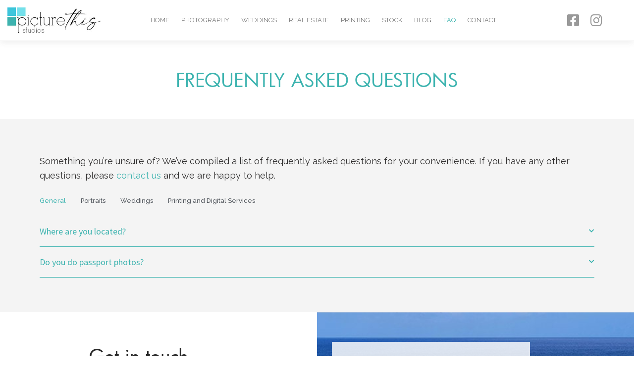

--- FILE ---
content_type: text/html; charset=UTF-8
request_url: https://www.picturethis.ky/faq/
body_size: 19300
content:
<!DOCTYPE html>
<html lang="en-US">
<head>
<meta charset="UTF-8">
<meta name="viewport" content="width=device-width, initial-scale=1.0, viewport-fit=cover" />		<title>Frequently Asked Questions</title>
<meta name='robots' content='max-image-preview:large' />
<style>img:is([sizes="auto" i], [sizes^="auto," i]) { contain-intrinsic-size: 3000px 1500px }</style>
<link rel='dns-prefetch' href='//fonts.googleapis.com' />
<link rel="alternate" type="application/rss+xml" title="Cayman Islands Photography Studio &raquo; Feed" href="https://www.picturethis.ky/feed/" />
<link rel="canonical" href="https://www.picturethis.ky/faq/" />
<!-- Genesis Open Graph -->
<meta property="og:title" content="Frequently Asked Questions" />
<meta property="og:type" content="article" />
<meta property="og:url" content="https://www.picturethis.ky/faq/" />
<meta property="og:image" content="https://www.picturethis.ky/wp-content/uploads/2020/09/new-logo_.jpg" />
<meta property="og:image:width" content="301" />
<meta property="og:image:height" content="83" />
<!-- <link rel='stylesheet' id='wp-block-library-css' href='https://www.picturethis.ky/wp-includes/css/dist/block-library/style.min.css?ver=6.8.3' media='all' /> -->
<link rel="stylesheet" type="text/css" href="//www.picturethis.ky/wp-content/cache/wpfc-minified/7vjoyyc6/2hdyw.css" media="all"/>
<style id='classic-theme-styles-inline-css'>
/*! This file is auto-generated */
.wp-block-button__link{color:#fff;background-color:#32373c;border-radius:9999px;box-shadow:none;text-decoration:none;padding:calc(.667em + 2px) calc(1.333em + 2px);font-size:1.125em}.wp-block-file__button{background:#32373c;color:#fff;text-decoration:none}
</style>
<style id='global-styles-inline-css'>
:root{--wp--preset--aspect-ratio--square: 1;--wp--preset--aspect-ratio--4-3: 4/3;--wp--preset--aspect-ratio--3-4: 3/4;--wp--preset--aspect-ratio--3-2: 3/2;--wp--preset--aspect-ratio--2-3: 2/3;--wp--preset--aspect-ratio--16-9: 16/9;--wp--preset--aspect-ratio--9-16: 9/16;--wp--preset--color--black: #000000;--wp--preset--color--cyan-bluish-gray: #abb8c3;--wp--preset--color--white: #ffffff;--wp--preset--color--pale-pink: #f78da7;--wp--preset--color--vivid-red: #cf2e2e;--wp--preset--color--luminous-vivid-orange: #ff6900;--wp--preset--color--luminous-vivid-amber: #fcb900;--wp--preset--color--light-green-cyan: #7bdcb5;--wp--preset--color--vivid-green-cyan: #00d084;--wp--preset--color--pale-cyan-blue: #8ed1fc;--wp--preset--color--vivid-cyan-blue: #0693e3;--wp--preset--color--vivid-purple: #9b51e0;--wp--preset--color--theme-primary: #3cb3af;--wp--preset--color--theme-secondary: #3cb3af;--wp--preset--gradient--vivid-cyan-blue-to-vivid-purple: linear-gradient(135deg,rgba(6,147,227,1) 0%,rgb(155,81,224) 100%);--wp--preset--gradient--light-green-cyan-to-vivid-green-cyan: linear-gradient(135deg,rgb(122,220,180) 0%,rgb(0,208,130) 100%);--wp--preset--gradient--luminous-vivid-amber-to-luminous-vivid-orange: linear-gradient(135deg,rgba(252,185,0,1) 0%,rgba(255,105,0,1) 100%);--wp--preset--gradient--luminous-vivid-orange-to-vivid-red: linear-gradient(135deg,rgba(255,105,0,1) 0%,rgb(207,46,46) 100%);--wp--preset--gradient--very-light-gray-to-cyan-bluish-gray: linear-gradient(135deg,rgb(238,238,238) 0%,rgb(169,184,195) 100%);--wp--preset--gradient--cool-to-warm-spectrum: linear-gradient(135deg,rgb(74,234,220) 0%,rgb(151,120,209) 20%,rgb(207,42,186) 40%,rgb(238,44,130) 60%,rgb(251,105,98) 80%,rgb(254,248,76) 100%);--wp--preset--gradient--blush-light-purple: linear-gradient(135deg,rgb(255,206,236) 0%,rgb(152,150,240) 100%);--wp--preset--gradient--blush-bordeaux: linear-gradient(135deg,rgb(254,205,165) 0%,rgb(254,45,45) 50%,rgb(107,0,62) 100%);--wp--preset--gradient--luminous-dusk: linear-gradient(135deg,rgb(255,203,112) 0%,rgb(199,81,192) 50%,rgb(65,88,208) 100%);--wp--preset--gradient--pale-ocean: linear-gradient(135deg,rgb(255,245,203) 0%,rgb(182,227,212) 50%,rgb(51,167,181) 100%);--wp--preset--gradient--electric-grass: linear-gradient(135deg,rgb(202,248,128) 0%,rgb(113,206,126) 100%);--wp--preset--gradient--midnight: linear-gradient(135deg,rgb(2,3,129) 0%,rgb(40,116,252) 100%);--wp--preset--font-size--small: 12px;--wp--preset--font-size--medium: 20px;--wp--preset--font-size--large: 20px;--wp--preset--font-size--x-large: 42px;--wp--preset--font-size--normal: 18px;--wp--preset--font-size--larger: 24px;--wp--preset--spacing--20: 0.44rem;--wp--preset--spacing--30: 0.67rem;--wp--preset--spacing--40: 1rem;--wp--preset--spacing--50: 1.5rem;--wp--preset--spacing--60: 2.25rem;--wp--preset--spacing--70: 3.38rem;--wp--preset--spacing--80: 5.06rem;--wp--preset--shadow--natural: 6px 6px 9px rgba(0, 0, 0, 0.2);--wp--preset--shadow--deep: 12px 12px 50px rgba(0, 0, 0, 0.4);--wp--preset--shadow--sharp: 6px 6px 0px rgba(0, 0, 0, 0.2);--wp--preset--shadow--outlined: 6px 6px 0px -3px rgba(255, 255, 255, 1), 6px 6px rgba(0, 0, 0, 1);--wp--preset--shadow--crisp: 6px 6px 0px rgba(0, 0, 0, 1);}:where(.is-layout-flex){gap: 0.5em;}:where(.is-layout-grid){gap: 0.5em;}body .is-layout-flex{display: flex;}.is-layout-flex{flex-wrap: wrap;align-items: center;}.is-layout-flex > :is(*, div){margin: 0;}body .is-layout-grid{display: grid;}.is-layout-grid > :is(*, div){margin: 0;}:where(.wp-block-columns.is-layout-flex){gap: 2em;}:where(.wp-block-columns.is-layout-grid){gap: 2em;}:where(.wp-block-post-template.is-layout-flex){gap: 1.25em;}:where(.wp-block-post-template.is-layout-grid){gap: 1.25em;}.has-black-color{color: var(--wp--preset--color--black) !important;}.has-cyan-bluish-gray-color{color: var(--wp--preset--color--cyan-bluish-gray) !important;}.has-white-color{color: var(--wp--preset--color--white) !important;}.has-pale-pink-color{color: var(--wp--preset--color--pale-pink) !important;}.has-vivid-red-color{color: var(--wp--preset--color--vivid-red) !important;}.has-luminous-vivid-orange-color{color: var(--wp--preset--color--luminous-vivid-orange) !important;}.has-luminous-vivid-amber-color{color: var(--wp--preset--color--luminous-vivid-amber) !important;}.has-light-green-cyan-color{color: var(--wp--preset--color--light-green-cyan) !important;}.has-vivid-green-cyan-color{color: var(--wp--preset--color--vivid-green-cyan) !important;}.has-pale-cyan-blue-color{color: var(--wp--preset--color--pale-cyan-blue) !important;}.has-vivid-cyan-blue-color{color: var(--wp--preset--color--vivid-cyan-blue) !important;}.has-vivid-purple-color{color: var(--wp--preset--color--vivid-purple) !important;}.has-black-background-color{background-color: var(--wp--preset--color--black) !important;}.has-cyan-bluish-gray-background-color{background-color: var(--wp--preset--color--cyan-bluish-gray) !important;}.has-white-background-color{background-color: var(--wp--preset--color--white) !important;}.has-pale-pink-background-color{background-color: var(--wp--preset--color--pale-pink) !important;}.has-vivid-red-background-color{background-color: var(--wp--preset--color--vivid-red) !important;}.has-luminous-vivid-orange-background-color{background-color: var(--wp--preset--color--luminous-vivid-orange) !important;}.has-luminous-vivid-amber-background-color{background-color: var(--wp--preset--color--luminous-vivid-amber) !important;}.has-light-green-cyan-background-color{background-color: var(--wp--preset--color--light-green-cyan) !important;}.has-vivid-green-cyan-background-color{background-color: var(--wp--preset--color--vivid-green-cyan) !important;}.has-pale-cyan-blue-background-color{background-color: var(--wp--preset--color--pale-cyan-blue) !important;}.has-vivid-cyan-blue-background-color{background-color: var(--wp--preset--color--vivid-cyan-blue) !important;}.has-vivid-purple-background-color{background-color: var(--wp--preset--color--vivid-purple) !important;}.has-black-border-color{border-color: var(--wp--preset--color--black) !important;}.has-cyan-bluish-gray-border-color{border-color: var(--wp--preset--color--cyan-bluish-gray) !important;}.has-white-border-color{border-color: var(--wp--preset--color--white) !important;}.has-pale-pink-border-color{border-color: var(--wp--preset--color--pale-pink) !important;}.has-vivid-red-border-color{border-color: var(--wp--preset--color--vivid-red) !important;}.has-luminous-vivid-orange-border-color{border-color: var(--wp--preset--color--luminous-vivid-orange) !important;}.has-luminous-vivid-amber-border-color{border-color: var(--wp--preset--color--luminous-vivid-amber) !important;}.has-light-green-cyan-border-color{border-color: var(--wp--preset--color--light-green-cyan) !important;}.has-vivid-green-cyan-border-color{border-color: var(--wp--preset--color--vivid-green-cyan) !important;}.has-pale-cyan-blue-border-color{border-color: var(--wp--preset--color--pale-cyan-blue) !important;}.has-vivid-cyan-blue-border-color{border-color: var(--wp--preset--color--vivid-cyan-blue) !important;}.has-vivid-purple-border-color{border-color: var(--wp--preset--color--vivid-purple) !important;}.has-vivid-cyan-blue-to-vivid-purple-gradient-background{background: var(--wp--preset--gradient--vivid-cyan-blue-to-vivid-purple) !important;}.has-light-green-cyan-to-vivid-green-cyan-gradient-background{background: var(--wp--preset--gradient--light-green-cyan-to-vivid-green-cyan) !important;}.has-luminous-vivid-amber-to-luminous-vivid-orange-gradient-background{background: var(--wp--preset--gradient--luminous-vivid-amber-to-luminous-vivid-orange) !important;}.has-luminous-vivid-orange-to-vivid-red-gradient-background{background: var(--wp--preset--gradient--luminous-vivid-orange-to-vivid-red) !important;}.has-very-light-gray-to-cyan-bluish-gray-gradient-background{background: var(--wp--preset--gradient--very-light-gray-to-cyan-bluish-gray) !important;}.has-cool-to-warm-spectrum-gradient-background{background: var(--wp--preset--gradient--cool-to-warm-spectrum) !important;}.has-blush-light-purple-gradient-background{background: var(--wp--preset--gradient--blush-light-purple) !important;}.has-blush-bordeaux-gradient-background{background: var(--wp--preset--gradient--blush-bordeaux) !important;}.has-luminous-dusk-gradient-background{background: var(--wp--preset--gradient--luminous-dusk) !important;}.has-pale-ocean-gradient-background{background: var(--wp--preset--gradient--pale-ocean) !important;}.has-electric-grass-gradient-background{background: var(--wp--preset--gradient--electric-grass) !important;}.has-midnight-gradient-background{background: var(--wp--preset--gradient--midnight) !important;}.has-small-font-size{font-size: var(--wp--preset--font-size--small) !important;}.has-medium-font-size{font-size: var(--wp--preset--font-size--medium) !important;}.has-large-font-size{font-size: var(--wp--preset--font-size--large) !important;}.has-x-large-font-size{font-size: var(--wp--preset--font-size--x-large) !important;}
:where(.wp-block-post-template.is-layout-flex){gap: 1.25em;}:where(.wp-block-post-template.is-layout-grid){gap: 1.25em;}
:where(.wp-block-columns.is-layout-flex){gap: 2em;}:where(.wp-block-columns.is-layout-grid){gap: 2em;}
:root :where(.wp-block-pullquote){font-size: 1.5em;line-height: 1.6;}
</style>
<!-- <link rel='stylesheet' id='contact-form-7-css' href='https://www.picturethis.ky/wp-content/plugins/contact-form-7/includes/css/styles.css?ver=6.1' media='all' /> -->
<style>.wpcf7 .screen-reader-response {
position: absolute;
overflow: hidden;
clip: rect(1px, 1px, 1px, 1px);
clip-path: inset(50%);
height: 1px;
width: 1px;
margin: -1px;
padding: 0;
border: 0;
word-wrap: normal !important;
}
.wpcf7 form .wpcf7-response-output {
margin: 2em 0.5em 1em;
padding: 0.2em 1em;
border: 2px solid #00a0d2; }
.wpcf7 form.init .wpcf7-response-output,
.wpcf7 form.resetting .wpcf7-response-output,
.wpcf7 form.submitting .wpcf7-response-output {
display: none;
}
.wpcf7 form.sent .wpcf7-response-output {
border-color: #46b450; }
.wpcf7 form.failed .wpcf7-response-output,
.wpcf7 form.aborted .wpcf7-response-output {
border-color: #dc3232; }
.wpcf7 form.spam .wpcf7-response-output {
border-color: #f56e28; }
.wpcf7 form.invalid .wpcf7-response-output,
.wpcf7 form.unaccepted .wpcf7-response-output,
.wpcf7 form.payment-required .wpcf7-response-output {
border-color: #ffb900; }
.wpcf7-form-control-wrap {
position: relative;
}
.wpcf7-not-valid-tip {
color: #dc3232; font-size: 1em;
font-weight: normal;
display: block;
}
.use-floating-validation-tip .wpcf7-not-valid-tip {
position: relative;
top: -2ex;
left: 1em;
z-index: 100;
border: 1px solid #dc3232;
background: #fff;
padding: .2em .8em;
width: 24em;
}
.wpcf7-list-item {
display: inline-block;
margin: 0 0 0 1em;
}
.wpcf7-list-item-label::before,
.wpcf7-list-item-label::after {
content: " ";
}
.wpcf7-spinner {
visibility: hidden;
display: inline-block;
background-color: #23282d; opacity: 0.75;
width: 24px;
height: 24px;
border: none;
border-radius: 100%;
padding: 0;
margin: 0 24px;
position: relative;
}
form.submitting .wpcf7-spinner {
visibility: visible;
}
.wpcf7-spinner::before {
content: '';
position: absolute;
background-color: #fbfbfc; top: 4px;
left: 4px;
width: 6px;
height: 6px;
border: none;
border-radius: 100%;
transform-origin: 8px 8px;
animation-name: spin;
animation-duration: 1000ms;
animation-timing-function: linear;
animation-iteration-count: infinite;
}
@media (prefers-reduced-motion: reduce) {
.wpcf7-spinner::before {
animation-name: blink;
animation-duration: 2000ms;
}
}
@keyframes spin {
from {
transform: rotate(0deg);
}
to {
transform: rotate(360deg);
}
}
@keyframes blink {
from {
opacity: 0;
}
50% {
opacity: 1;
}
to {
opacity: 0;
}
}
.wpcf7 input[type="file"] {
cursor: pointer;
}
.wpcf7 input[type="file"]:disabled {
cursor: default;
}
.wpcf7 .wpcf7-submit:disabled {
cursor: not-allowed;
}
.wpcf7 input[type="url"],
.wpcf7 input[type="email"],
.wpcf7 input[type="tel"] {
direction: ltr;
}</style>
<style id='contact-form-7-inline-css'>
.wpcf7 .wpcf7-recaptcha iframe {margin-bottom: 0;}.wpcf7 .wpcf7-recaptcha[data-align="center"] > div {margin: 0 auto;}.wpcf7 .wpcf7-recaptcha[data-align="right"] > div {margin: 0 0 0 auto;}
</style>
<link rel='stylesheet' id='genesis-sample-fonts-css' href='https://fonts.googleapis.com/css?family=Source+Sans+Pro%3A400%2C400i%2C600%2C700&#038;display=swap&#038;ver=3.3.0' media='all' />
<!-- <link rel='stylesheet' id='dashicons-css' href='https://www.picturethis.ky/wp-includes/css/dashicons.min.css?ver=6.8.3' media='all' /> -->
<!-- <link rel='stylesheet' id='genesis-css' href='https://www.picturethis.ky/wp-content/themes/genesis/style.css?ver=3.6.0' media='all' /> -->
<!-- <link rel='stylesheet' id='genesis-sample-css' href='https://www.picturethis.ky/wp-content/themes/genesis-sample/style.css?ver=3.3.0' media='all' /> -->
<!-- <link rel='stylesheet' id='genesis-sample-gutenberg-css' href='https://www.picturethis.ky/wp-content/themes/genesis-sample/lib/gutenberg/front-end.css?ver=3.3.0' media='all' /> -->
<link rel="stylesheet" type="text/css" href="//www.picturethis.ky/wp-content/cache/wpfc-minified/7mp5v5t4/2hdyw.css" media="all"/>
<style id='genesis-sample-gutenberg-inline-css'>
.ab-block-post-grid .ab-post-grid-items h2 a:hover {
color: #3cb3af;
}
.site-container .wp-block-button .wp-block-button__link {
background-color: #3cb3af;
}
.wp-block-button .wp-block-button__link:not(.has-background),
.wp-block-button .wp-block-button__link:not(.has-background):focus,
.wp-block-button .wp-block-button__link:not(.has-background):hover {
color: #333333;
}
.site-container .wp-block-button.is-style-outline .wp-block-button__link {
color: #3cb3af;
}
.site-container .wp-block-button.is-style-outline .wp-block-button__link:focus,
.site-container .wp-block-button.is-style-outline .wp-block-button__link:hover {
color: #5fd6d2;
}		.site-container .has-small-font-size {
font-size: 12px;
}		.site-container .has-normal-font-size {
font-size: 18px;
}		.site-container .has-large-font-size {
font-size: 20px;
}		.site-container .has-larger-font-size {
font-size: 24px;
}		.site-container .has-theme-primary-color,
.site-container .wp-block-button .wp-block-button__link.has-theme-primary-color,
.site-container .wp-block-button.is-style-outline .wp-block-button__link.has-theme-primary-color {
color: #3cb3af;
}
.site-container .has-theme-primary-background-color,
.site-container .wp-block-button .wp-block-button__link.has-theme-primary-background-color,
.site-container .wp-block-pullquote.is-style-solid-color.has-theme-primary-background-color {
background-color: #3cb3af;
}		.site-container .has-theme-secondary-color,
.site-container .wp-block-button .wp-block-button__link.has-theme-secondary-color,
.site-container .wp-block-button.is-style-outline .wp-block-button__link.has-theme-secondary-color {
color: #3cb3af;
}
.site-container .has-theme-secondary-background-color,
.site-container .wp-block-button .wp-block-button__link.has-theme-secondary-background-color,
.site-container .wp-block-pullquote.is-style-solid-color.has-theme-secondary-background-color {
background-color: #3cb3af;
}
</style>
<!-- <link rel='stylesheet' id='elementor-icons-css' href='https://www.picturethis.ky/wp-content/plugins/elementor/assets/lib/eicons/css/elementor-icons.min.css?ver=5.15.0' media='all' /> -->
<!-- <link rel='stylesheet' id='elementor-frontend-legacy-css' href='https://www.picturethis.ky/wp-content/plugins/elementor/assets/css/frontend-legacy.min.css?ver=3.6.5' media='all' /> -->
<!-- <link rel='stylesheet' id='elementor-frontend-css' href='https://www.picturethis.ky/wp-content/plugins/elementor/assets/css/frontend.min.css?ver=3.6.5' media='all' /> -->
<link rel="stylesheet" type="text/css" href="//www.picturethis.ky/wp-content/cache/wpfc-minified/jylwbqy8/2hdyw.css" media="all"/>
<link rel='stylesheet' id='elementor-post-14763-css' href='https://www.picturethis.ky/wp-content/uploads/elementor/css/post-14763.css?ver=1676161646' media='all' />
<!-- <link rel='stylesheet' id='elementor-pro-css' href='https://www.picturethis.ky/wp-content/plugins/elementor-pro/assets/css/frontend.min.css?ver=3.4.1' media='all' /> -->
<!-- <link rel='stylesheet' id='elementor-global-css' href='https://www.picturethis.ky/wp-content/uploads/elementor/css/global.css?ver=1676161647' media='all' /> -->
<link rel="stylesheet" type="text/css" href="//www.picturethis.ky/wp-content/cache/wpfc-minified/7xfovs5i/2hdyw.css" media="all"/>
<link rel='stylesheet' id='elementor-post-23-css' href='https://www.picturethis.ky/wp-content/uploads/elementor/css/post-23.css?ver=1676162579' media='all' />
<link rel='stylesheet' id='elementor-post-14680-css' href='https://www.picturethis.ky/wp-content/uploads/elementor/css/post-14680.css?ver=1676161647' media='all' />
<link rel='stylesheet' id='elementor-post-14684-css' href='https://www.picturethis.ky/wp-content/uploads/elementor/css/post-14684.css?ver=1676161647' media='all' />
<link rel='stylesheet' id='google-fonts-1-css' href='https://fonts.googleapis.com/css?family=Raleway%3A100%2C100italic%2C200%2C200italic%2C300%2C300italic%2C400%2C400italic%2C500%2C500italic%2C600%2C600italic%2C700%2C700italic%2C800%2C800italic%2C900%2C900italic&#038;display=auto&#038;ver=6.8.3' media='all' />
<!-- <link rel='stylesheet' id='elementor-icons-shared-0-css' href='https://www.picturethis.ky/wp-content/plugins/elementor/assets/lib/font-awesome/css/fontawesome.min.css?ver=5.15.3' media='all' /> -->
<!-- <link rel='stylesheet' id='elementor-icons-fa-brands-css' href='https://www.picturethis.ky/wp-content/plugins/elementor/assets/lib/font-awesome/css/brands.min.css?ver=5.15.3' media='all' /> -->
<!-- <link rel='stylesheet' id='elementor-icons-fa-solid-css' href='https://www.picturethis.ky/wp-content/plugins/elementor/assets/lib/font-awesome/css/solid.min.css?ver=5.15.3' media='all' /> -->
<link rel="stylesheet" type="text/css" href="//www.picturethis.ky/wp-content/cache/wpfc-minified/9ix0crpo/2hdyw.css" media="all"/>
<script src='//www.picturethis.ky/wp-content/cache/wpfc-minified/d4igmeu/2hdyw.js' type="text/javascript"></script>
<!-- <script src="https://www.picturethis.ky/wp-includes/js/jquery/jquery.min.js?ver=3.7.1" id="jquery-core-js"></script> -->
<!-- <script src="https://www.picturethis.ky/wp-includes/js/jquery/jquery-migrate.min.js?ver=3.4.1" id="jquery-migrate-js"></script> -->
<script id="jquery-js-after">
jQuery( function ( $ ) {
if ( ! ( window.Waypoint ) ) {
// if Waypoint is not available, then we MUST remove our class from all elements because otherwise BGs will never show
$('.lazyelementorbackgroundimages').removeClass('lazyelementorbackgroundimages');
if ( window.console && console.warn ) {
console.warn( 'Waypoint library is not loaded so backgrounds lazy loading is turned OFF' );
}
return;
} 
var lazyelementorbackgroundimages_checkup = function () {
$('.lazyelementorbackgroundimages').each( function () {
var $element = $( this );
new Waypoint({
element: $element.get( 0 ),
handler: function( direction ) {
//console.log( [ 'waypoint hit', $element.get( 0 ), $(window).scrollTop(), $element.offset() ] );
$element.removeClass('lazyelementorbackgroundimages');
},
offset: $(window).height()*1.5 // when item is within 1.5x the viewport size, start loading it
});
} );
};
lazyelementorbackgroundimages_checkup();
// also run an extra check after a swiper is in the viewport
$('.swiper-container').each( function () {
var $element = $( this );
new Waypoint({
element: $element.get( 0 ),
handler: function () {
$element.find('.lazyelementorbackgroundimages').removeClass('lazyelementorbackgroundimages');
},
offset: $(window).height()*1.5 // when item is within 1.5x the viewport size, start loading it
});
} );
});
</script>
<link rel="https://api.w.org/" href="https://www.picturethis.ky/wp-json/" /><link rel="alternate" title="JSON" type="application/json" href="https://www.picturethis.ky/wp-json/wp/v2/pages/23" /><link rel="EditURI" type="application/rsd+xml" title="RSD" href="https://www.picturethis.ky/xmlrpc.php?rsd" />
<link rel="alternate" title="oEmbed (JSON)" type="application/json+oembed" href="https://www.picturethis.ky/wp-json/oembed/1.0/embed?url=https%3A%2F%2Fwww.picturethis.ky%2Ffaq%2F" />
<link rel="alternate" title="oEmbed (XML)" type="text/xml+oembed" href="https://www.picturethis.ky/wp-json/oembed/1.0/embed?url=https%3A%2F%2Fwww.picturethis.ky%2Ffaq%2F&#038;format=xml" />
<style>
.lazyelementorbackgroundimages:not(.elementor-motion-effects-element-type-background) {
background-image: none !important; /* lazyload fix for elementor */
}
</style><link rel="pingback" href="https://www.picturethis.ky/xmlrpc.php" />
<style type="text/css">.broken_link, a.broken_link {
text-decoration: line-through;
}</style><link rel="icon" href="https://www.picturethis.ky/wp-content/uploads/2020/10/fav.png" sizes="32x32" />
<link rel="icon" href="https://www.picturethis.ky/wp-content/uploads/2020/10/fav.png" sizes="192x192" />
<link rel="apple-touch-icon" href="https://www.picturethis.ky/wp-content/uploads/2020/10/fav.png" />
<meta name="msapplication-TileImage" content="https://www.picturethis.ky/wp-content/uploads/2020/10/fav.png" />
<style id="wp-custom-css">
.elementor-column {
min-height: 0
}
* {
box-sizing: border-box;
-webkit-box-sizing: border-box;
-moz-box-sizing: border-box;
-ms-box-sizing: border-box;
}
html, body {
margin: 0;
padding: 0;
}
body {
font-size: 18px;
font-weight: 500;
font-family: 'Raleway', sans-serif;
background-color: #FFF
}
body.no-overflow {
overflow: hidden;
}
.blog p br {
display: none !important;
}
.romw {
font-family: 'Raleway', sans-serif !important;
}
#review-container>div>p {
opacity: 0 !important;
pointer-events: none !important;
}
a, span, div, label, input, select, textarea {
box-sizing: border-box;
-webkit-box-sizing: border-box;
-moz-box-sizing: border-box;
-ms-box-sizing: border-box;
text-decoration: none;
}
img {
-webkit-user-drag: none;
-khtml-user-drag: none;
-moz-user-drag: none;
-o-user-drag: none;
}
label, input, select, textarea {
font-family: 'Raleway', sans-serif;
}
body.no-overflow {
overflow: hidden;
}
p:first-of-type {
margin-top: 0 !important;
}
p:last-of-type {
margin-bottom: 0 !important;
}
.breadcrumb, .breadcrumb a {
display: inline-block;
border-bottom: 1px solid transparent;
transition: 0.15s ease-in;
}
p a {
transition: 0.1s ease-in;
}
.text-white, .text-white * {
color: #FFF !important;
}
body p:first-child {
margin-top: 0;
}
body p:last-child {
margin-bottom: 0;
}
h1, h2, h3, h4, h5, h6 {
font-weight: 600;
text-transform: uppercase;
}
.header-content h1 {
margin-top: 0;
}
a {
color: #3cb3af
}
a, a:hover, a:active, a:focus, *:focus, *:active {
text-decoration: none;
outline: 0;
box-shadow: none;
}
.text-center {
text-align: center;
}
.text-left {
text-align: left;
}
.text-right {
text-align: right;
}
.text-justify {
text-align: justify;
}
.text-align-last {
text-align-last: center;
}
@keyframes shadow-pulse {
0% {
transform: translatey(0)
}
50% {
transform: translatey(-20px)
}
100% {
transform: translatey(0)
}
}
.scroll-bottom {
animation: shadow-pulse 1.5s infinite;
}
.banner .swiper-container {
max-height: 65vh;
overflow: hidden !important;
}
.banner .swiper-container figure img {
display: block;
margin: 0 !important;
padding: 0 !important;
}
.banner img {
transform: translate(0, 0)
}
.swiper-container-horizontal>.swiper-pagination-bullets, .swiper-pagination-custom, .swiper-pagination-fraction {
bottom: 30px;
}
.banner .elementor-swiper-button {
color: #2a2a2a;
font-size: 14px;
height: 40px;
width: 40px;
display: flex;
align-items: center;
justify-content: center;
background-color: rgba(255, 255, 255, 0.6);
}
.elementor-pagination-position-outside .swiper-container {
padding: 0 !important;
}
.banner .swiper-pagination-bullet {
border-radius: 0 !important
}
.swiper-pagination-bullet-active {
background: #3cb3af
}
@media screen and (max-width: 1420px) {
.banner img {
transform: translate(0, -0%)
}
}
@media screen and (max-width: 1020px) {
.banner img {
transform: translate(0, -0%)
}
}
@media screen and (max-width: 792px) {
.banner {
max-height: 100%;
}
.banner img {
transform: translate(0, 0)
}
.banner .swiper-container {
max-height: 100%;
}
}
@media screen and (max-width: 768px) {
.elementor-530 .elementor-element.elementor-element-472382c:not(.elementor-motion-effects-element-type-background)>.elementor-column-wrap, .elementor-530 .elementor-element.elementor-element-472382c>.elementor-column-wrap>.elementor-motion-effects-container>.elementor-motion-effects-layer {
background-color: #fff !important;
}
}
.vendor_pic .gallery {
display: flex;
flex-wrap: wrap;
align-items: center
}
.vendor_pic .gallery .gallery-item {
width: 33.333333%;
}
@media screen and (max-width: 768px) {
.vendor_pic .gallery .gallery-item {
width: 50%;
}
}
@media screen and (max-width: 540px) {
.vendor_pic .gallery .gallery-item {
width: 100%;
margin: 0 0 20px !important;
}
.vendor_pic .gallery .gallery-item:last-child {
margin: 0 !important;
}
}
.back-to-top {
cursor: pointer;
}
.elementor-16 .elementor-element.elementor-element-d5e1eb9 .elementor-icon-box-content .elementor-icon-box-title, .elementor-16 .elementor-element.elementor-element-d5e1eb9 .elementor-icon-box-content .elementor-icon-box-title a {
margin: 0;
}
.form-column h2 {
padding-bottom: 30px;
position: relative;
}
.form-column h2:after {
display: block;
content: '';
position: absolute;
bottom: 0;
width: 45px;
height: 1px;
background-color: #2F2E2E;
}
.form-column input, .form-column textarea {
width: 100%;
display: block;
border: 1px solid #a0a09f;
height: 40px;
font-size: 13px;
line-height: 40px;
padding: 0 15px;
}
.form-column textarea {
min-height: 100px;
}
.form-column input:focus, .form-column textarea:focus {
border-color: #555
}
.form-column input[type=submit] {
float: right;
display: block;
width: auto;
line-height: 38px;
padding: 0 60px;
color: #FFF;
margin-top: 20px;
border-color: #2F2E2E;
background-color: #2F2E2E;
cursor: pointer;
border-radius: 0;
transition: 0.15s ease-in-out
}
div.wpcf7 .ajax-loader.is-active {
margin-top: 32px;
margin-right: 10px;
}
.form-column input[type=submit]:hover {
background-color: #fff;
color: #3CB3AF;
border: 1px solid #3CB3AF
}
#top {
position: fixed;
left: 0;
right: 0;
}
#top .hfe-nav-menu nav {
justify-content: center;
overflow: hidden;
}
#top .hfe-nav-menu nav>ul {
display: inline-block;
margin: 0;
padding: 0;
}
#top .hfe-nav-menu nav>ul li {
display: inline-block;
margin: 0 10px;
}
#top .hfe-nav-menu nav>ul li a {
color: #A0A09F;
text-transform: uppercase;
font-size: 12px;
font-weight: 400;
display: block;
padding: 8px 15px;
transition: 0.15s ease-in-out
}
#top .hfe-nav-menu nav>ul li.current-menu-item a, #top .hfe-nav-menu nav>ul li a:hover {
color: #2F2E2E
}
#top .hfe-nav-menu nav>ul li.current-menu-item.menu-item-162 a {
color: #A0A09F;
}
.faq-section .elementor-tab-title {
padding: 0 30px 5px 0;
}
.faq-section .elementor-tab-content {
padding: 0;
margin-top: 20px;
}
.faq-wrap {
margin: 0;
padding: 0;
}
.faq-wrap li {
list-style-type: none;
border-bottom: 1px solid #3cb3af;
padding: 20px 0;
}
.faq-wrap li h3 {
text-transform: none;
font-weight: normal;
font-size: 18px;
display: flex;
align-items: center;
margin-bottom: 0;
cursor: pointer;
transition: 0.15s ease-in !important
}
.faq-wrap li h3:hover {
opacity: .7
}
.faq-wrap li h3 span {
flex: 1
}
.faq-wrap li h3 i {
font-size: 12px;
margin-left: auto;
}
.faq-answ {
color: #2F2E2E;
opacity: 0;
max-height: 0px;
overflow: hidden;
transition: 0.15s ease-in !important
}
.faq-answ.active {
margin-top: 20px;
opacity: 1;
max-height: 1000px;
}
.faq-answ img.aligncenter {
display: block;
margin: 0 auto;
}
.slider-wcontent .swiper-container, .slider-wcontent .swiper-slide {
max-height: 540px;
overflow: hidden !important;
}
.slider-wcontent .swiper-container-horizontal>.swiper-pagination-bullets, .swiper-pagination-custom, .swiper-pagination-fraction {
bottom: 30px;
}
.slider-wcontent .elementor-image-carousel-caption {
position: absolute;
z-index: 1;
top: 0;
left: 0;
right: 0;
bottom: 0;
display: flex;
align-items: center;
justify-content: center;
}
.slider-wcontent .elementor-image-carousel-caption:after {
position: absolute;
content: '';
display: block;
top: 0;
right: 0;
bottom: 0;
left: 0;
background-color: rgba(0, 0, 0, 0.6);
}
.slider-wcontent.light .elementor-image-carousel-caption:after {
background-color: rgba(255, 255, 255, 0.6);
}
.slider-wcontent .slider-caption {
position: relative;
max-width: 1140px;
display: inline-block;
z-index: 9;
text-align: left
}
.slider-wcontent .slider-caption * {
color: #FFF;
font-weight: 300
}
.slider-wcontent.light .elementor-swiper-button {
color: #2a2a2a;
}
.slider-wcontent.light .slider-caption * {
color: #2a2a2a;
}
.slider-wcontent .slider-caption h3 {
font-size: 55px;
font-weight: 300;
font-family: "Futura Book", Sans-serif;
}
.elementor-pagination-position-outside .elementor-swiper-button {
top: 50% !important;
}
.testimonial_slider .container {
max-width: 1140px;
margin: 0 auto
}
.testimonial_slider .swiper-additional-text {
margin-top: 30px;
text-align: right;
}
.testimonial_slider .swiper-text-container {
font-style: italic;
font-size: 21px;
color: #2a3a3a;
line-height: 1.3;
}
.testimonial_slider .picture-this-slider-next, .testimonial_slider .picture-this-slider-prev {
position: absolute;
top: 50%;
z-index: 8;
font-size: 32px;
transform: translatey(-50%)
}
.testimonial_slider .picture-this-slider-next img, .testimonial_slider .picture-this-slider-prev img {
max-width: 30px;
opacity: .6
}
.testimonial_slider .picture-this-slider-next {
right: 30px;
}
.testimonial_slider .picture-this-slider-prev {
left: 30px;
}
.testimonial_slider .swiper-wrapper {
margin-bottom: 60px;
}
.testimonial_slider .swiper-pagination {
bottom: 0;
}
.post .basic-container {
max-width: 1140px;
margin: 0 auto;
padding: 90px 0
}
.post img {
display: block;
width: 100%;
max-width: 100%
}
.vendor_pic img {
max-width: 180px
}
#review-container p {
font-size: 14px !important;
}
#review-container .romw-author {
font-size: 16px;
}
.grecaptcha-badge {
display: none !important;
}
.recaptcha-terms {
font-size: 11px;
padding: 10px;
background-color: #F4F4F4;
}
.recaptcha-terms a {
color: inherit;
text-decoration: underline
}
.content-sidebar-wrap {
max-width: 1140px;
margin: 0 auto;
padding: 60px 0;
overflow: hidden;
border-top: 1px solid #F4F4F4
}
.breadcrumb {
width: 100%;
padding: 15px;
background-color: #F4F4F4;
}
.entry-header {
margin-bottom: 20px;
}
.entry-header h1, .entry-title, .entry-title a, .sidebar .widget-title a {
text-transform: none !important;
font-size: 22px;
margin-bottom: 0;
padding: 0;
}
.entry-content {
padding: 0 0 30px 0
}
.entry-content img {
width: 100%;
}
.sidebar {
padding: 30px 15px;
background-color: #F4F4F4;
}
.sidebar .widget:last-of-type {
margin-bottom: 0;
}
.widget_categories li {
display: block;
margin-bottom: 2px !important;
}
.widget_categories li a {
display: block;
font-size: 13px;
padding: 8px 15px;
line-height: 1.3;
color: #333;
background-color: #fff;
}
.widget_archive ul {
text-align: left
}
.widget_archive ul li {
display: inline-block;
}
.widget_archive ul li a {
display: block;
font-size: 13px;
padding: 8px 15px;
line-height: 1;
color: #333;
background-color: #fff;
}
.entry-footer {
font-size: 13px;
padding: 15px;
background-color: #F4F4F4;
}
.entry-footer * {
font-size: 13px;
}
.entry-footer span {
font-weight: 600;
}
.entry-footer a {
font-weight: normal;
}
.entry-footer .entry-meta {
border: 0;
margin: 0;
padding: 0;
}
.after-entry, .archive-description, .author-box, .comment-respond, .entry, .entry-comments, .entry-pings {
margin-bottom: 30px;
}
article:last-of-type {
margin-bottom: 0 !important;
}
.wpcf7-form p {
margin-bottom: 0;
}
.wpcf7-form-control-wrap {
display: block;
margin-bottom: 15px;
}
.elementor-image-carousel-caption {
margin: 0 !important;
}
@media screen and (max-width: 1338px) {
.testimonial_slider .picture-this-slider-next {
right: 0;
}
.testimonial_slider .picture-this-slider-prev {
left: 0;
}
.testimonial_slider .container {
max-width: 100%;
margin: 0 45px
}
}
@media screen and (max-width: 1280px) {
.slider-caption {
padding: 45px;
}
}
@media screen and (max-width: 1140px) {
.content-sidebar-wrap {
padding: 60px 15px
}
}
@media screen and (min-width: 998px) {
.form-column {
min-width: 440px !important;
}
}
@media screen and (max-width: 992px) {
.slider-wcontent .slider-caption {
font-size: 16px;
line-height: 1.3;
padding: 30px 45px
}
.slider-wcontent .slider-caption h3 {
margin-top: 0;
margin-bottom: 0;
line-height: 1.3;
font-size: 28px;
}
}
@media screen and (max-width: 768px) {
.faq-section .elementor-tab-title {
padding: 10px;
line-height: 1;
background-color: #EEE;
margin-bottom: 2px;
text-align: center;
font-size: 14px !important;
}
.faq-section .elementor-tab-content {
margin-top: 0;
margin-bottom: 30px;
}
.faq-wrap li h3 {
font-size: 14px;
}
.slider-wcontent .swiper-container, .slider-wcontent .swiper-slide {
max-height: 100%;
height: 500px;
overflow: hidden !important;
}
.slider-wcontent .swiper-slide figure {
height: 100%;
}
.slider-wcontent .swiper-slide img {
height: 100% !important;
width: auto !important;
min-width: 100%;
max-width: 1000%
}
.slider-wcontent .swiper-container, .slider-wcontent .swiper-slide {
max-height: 100%;
height: 500px;
overflow: hidden !important;
}
.slider-wcontent .swiper-slide figure {
height: 100%;
}
.slider-wcontent .swiper-slide img {
height: 100% !important;
width: auto !important;
min-width: 100%;
max-width: 1000%
}
.slider-wcontent .slider-caption {
font-size: 14px;
}
.slider-wcontent .slider-caption h3 {
font-size: 24px;
}
.testimonial_slider .swiper-text-container {
font-size: 18px;
}
}
@media screen and (max-width: 540px) {
.slider-wcontent .swiper-container, .slider-wcontent .swiper-slide {
height: 600px;
}
.slider-wcontent .slider-caption {
font-size: 14px;
}
.slider-wcontent .slider-caption h3 {
font-size: 18px;
}
.testimonial_slider .container {
margin: 0 30px
}
.testimonial_slider .picture-this-slider-next, .testimonial_slider .picture-this-slider-prev {
padding: 60px 0;
}
.testimonial_slider .picture-this-slider-next img, .testimonial_slider .picture-this-slider-prev img {
max-width: 20px;
}
.testimonial_slider .swiper-text-container {
font-size: 16px;
}
}
@media screen and (max-width: 398px) {
.slider-wcontent .swiper-container, .slider-wcontent .swiper-slide {
height: 800px;
}
}
.webstrips figure.swiper-slide-inner {
position: relative;
}
.webstrips .elementor-image-carousel-caption {
transform: translatey(10px);
display: block;
opacity: 0;
transition: 0.15s ease-in;
position: absolute;
z-index: 1;
bottom: 0;
left: -1px;
right: -1px;
font-size: 22px;
font-weight: normal;
color: #2a2a2a;
padding: 15px;
background-color: rgba(255,255,255,.9);
}
.webstrips figure.swiper-slide-inner:hover .elementor-image-carousel-caption {
opacity: 1;
transform: translatey(0);
}
@media screen and (min-width: 0) {
.webstrips .elementor-image-carousel-caption {
font-size: 16px;
}
}
@media screen and (min-width: 768px) {
.webstrips .elementor-image-carousel-caption {
font-size: 18px;
}
}
@media screen and (min-width: 992px) {
.webstrips .elementor-image-carousel-caption {
font-size: 24px;
}
}
.slider-wcontent .slider-caption.text-center {
text-align: center 
}
.slider-wcontent .slider-caption .btn_incarousel {
display: block;
max-width: 220px;
margin: 40px auto 0 auto;
padding: 8px 15px;
border: 1px solid #FFF;
line-height: 1;
}
.basic-list li {
margin-left: 18px;
list-style-type: disc
}
.entry-title a:focus,
.entry-title a:active {
color: inherit !important
}
.entry-title a:hover {
color: #3cb3af;
}
.entry-content a:hover {
color: #3cb3af;
text-decoration: underline
}
@media screen and (max-width: 1348px) {
.elementor-14680 .elementor-element.elementor-element-daca999 .elementor-nav-menu--main .elementor-item {
padding-left: 12px;
padding-right: 12px;
}
}
.elementor-social-icons-wrapper .elementor-grid-item {
margin: 0 5px
}
.gallery img:focus, .gallery img:hover {
border: 0
}
.swiper-pagination-bullet {
border-radius: 0
}
.romw .romw-stars i, .romw .romw-stars svg {
color: #3cb3af !important;
}		</style>
</head>
<body class="wp-singular page-template page-template-elementor_header_footer page page-id-23 wp-embed-responsive wp-theme-genesis wp-child-theme-genesis-sample header-full-width content-sidebar genesis-breadcrumbs-hidden genesis-singular-image-hidden genesis-footer-widgets-hidden has-no-blocks elementor-default elementor-template-full-width elementor-kit-14763 elementor-page elementor-page-23">
<div data-elementor-type="header" data-elementor-id="14680" class="elementor elementor-14680 elementor-location-header">
<div class="elementor-section-wrap">
<section class="elementor-section elementor-top-section elementor-element elementor-element-b926b92 elementor-section-full_width elementor-section-content-middle elementor-section-height-default elementor-section-height-default" data-id="b926b92" data-element_type="section" id="top" data-settings="{&quot;background_background&quot;:&quot;classic&quot;}">
<div class="elementor-container elementor-column-gap-extended">
<div class="elementor-row">
<div class="elementor-column elementor-col-33 elementor-top-column elementor-element elementor-element-af31782" data-id="af31782" data-element_type="column">
<div class=" elementor-column-wrap lazyelementorbackgroundimages  elementor-element-populated">
<div class="elementor-widget-wrap">
<div class="elementor-element elementor-element-5e31ae9 elementor-widget elementor-widget-image" data-id="5e31ae9" data-element_type="widget" data-widget_type="image.default">
<div class="elementor-widget-container">
<div class="elementor-image">
<a href="https://www.picturethis.ky">
<img width="300" height="83" src="https://www.picturethis.ky/wp-content/uploads/2020/09/new-logo_.jpg" class="attachment-medium size-medium" alt="" />								</a>
</div>
</div>
</div>
</div>
</div>
</div>
<div class="elementor-column elementor-col-33 elementor-top-column elementor-element elementor-element-7fcc251" data-id="7fcc251" data-element_type="column">
<div class=" elementor-column-wrap lazyelementorbackgroundimages  elementor-element-populated">
<div class="elementor-widget-wrap">
<div class="elementor-element elementor-element-daca999 elementor-nav-menu__align-center elementor-nav-menu--stretch elementor-nav-menu__text-align-center elementor-nav-menu--dropdown-tablet elementor-nav-menu--toggle elementor-nav-menu--burger elementor-widget elementor-widget-nav-menu" data-id="daca999" data-element_type="widget" data-settings="{&quot;full_width&quot;:&quot;stretch&quot;,&quot;submenu_icon&quot;:{&quot;value&quot;:&quot;&lt;i class=\&quot;\&quot;&gt;&lt;\/i&gt;&quot;,&quot;library&quot;:&quot;&quot;},&quot;layout&quot;:&quot;horizontal&quot;,&quot;toggle&quot;:&quot;burger&quot;}" data-widget_type="nav-menu.default">
<div class="elementor-widget-container">
<nav migration_allowed="1" migrated="0" role="navigation" class="elementor-nav-menu--main elementor-nav-menu__container elementor-nav-menu--layout-horizontal e--pointer-none"><ul id="menu-1-daca999" class="elementor-nav-menu"><li class="menu-item menu-item-type-post_type menu-item-object-page menu-item-home menu-item-25"><a class="elementor-item" href="https://www.picturethis.ky/" itemprop="url">Home</a></li>
<li class="menu-item menu-item-type-post_type menu-item-object-page menu-item-32"><a class="elementor-item" href="https://www.picturethis.ky/photography/" itemprop="url">Photography</a></li>
<li class="menu-item menu-item-type-post_type menu-item-object-page menu-item-34"><a class="elementor-item" href="https://www.picturethis.ky/weddings/" itemprop="url">Weddings</a></li>
<li class="menu-item menu-item-type-post_type menu-item-object-page menu-item-14785"><a class="elementor-item" href="https://www.picturethis.ky/realestate/" itemprop="url">Real Estate</a></li>
<li class="menu-item menu-item-type-post_type menu-item-object-page menu-item-16329"><a class="elementor-item" href="https://www.picturethis.ky/printing/" itemprop="url">Printing</a></li>
<li class="menu-item menu-item-type-post_type menu-item-object-page menu-item-14799"><a class="elementor-item" href="https://www.picturethis.ky/stock/" itemprop="url">Stock</a></li>
<li class="menu-item menu-item-type-post_type menu-item-object-page menu-item-35"><a class="elementor-item" href="https://www.picturethis.ky/blog/" itemprop="url">Blog</a></li>
<li class="menu-item menu-item-type-post_type menu-item-object-page current-menu-item page_item page-item-23 current_page_item menu-item-36"><a class="elementor-item elementor-item-active" href="https://www.picturethis.ky/faq/" aria-current="page" itemprop="url">FAQ</a></li>
<li class="menu-item menu-item-type-custom menu-item-object-custom menu-item-162"><a class="elementor-item elementor-item-anchor" href="#getintouch" itemprop="url">Contact</a></li>
</ul></nav>
<div class="elementor-menu-toggle" role="button" tabindex="0" aria-label="Menu Toggle" aria-expanded="false">
<i aria-hidden="true" role="presentation" class="eicon-menu-bar"></i>			<span class="elementor-screen-only">Menu</span>
</div>
<nav class="elementor-nav-menu--dropdown elementor-nav-menu__container" role="navigation" aria-hidden="true"><ul id="menu-2-daca999" class="elementor-nav-menu"><li class="menu-item menu-item-type-post_type menu-item-object-page menu-item-home menu-item-25"><a class="elementor-item" href="https://www.picturethis.ky/" itemprop="url" tabindex="-1">Home</a></li>
<li class="menu-item menu-item-type-post_type menu-item-object-page menu-item-32"><a class="elementor-item" href="https://www.picturethis.ky/photography/" itemprop="url" tabindex="-1">Photography</a></li>
<li class="menu-item menu-item-type-post_type menu-item-object-page menu-item-34"><a class="elementor-item" href="https://www.picturethis.ky/weddings/" itemprop="url" tabindex="-1">Weddings</a></li>
<li class="menu-item menu-item-type-post_type menu-item-object-page menu-item-14785"><a class="elementor-item" href="https://www.picturethis.ky/realestate/" itemprop="url" tabindex="-1">Real Estate</a></li>
<li class="menu-item menu-item-type-post_type menu-item-object-page menu-item-16329"><a class="elementor-item" href="https://www.picturethis.ky/printing/" itemprop="url" tabindex="-1">Printing</a></li>
<li class="menu-item menu-item-type-post_type menu-item-object-page menu-item-14799"><a class="elementor-item" href="https://www.picturethis.ky/stock/" itemprop="url" tabindex="-1">Stock</a></li>
<li class="menu-item menu-item-type-post_type menu-item-object-page menu-item-35"><a class="elementor-item" href="https://www.picturethis.ky/blog/" itemprop="url" tabindex="-1">Blog</a></li>
<li class="menu-item menu-item-type-post_type menu-item-object-page current-menu-item page_item page-item-23 current_page_item menu-item-36"><a class="elementor-item elementor-item-active" href="https://www.picturethis.ky/faq/" aria-current="page" itemprop="url" tabindex="-1">FAQ</a></li>
<li class="menu-item menu-item-type-custom menu-item-object-custom menu-item-162"><a class="elementor-item elementor-item-anchor" href="#getintouch" itemprop="url" tabindex="-1">Contact</a></li>
</ul></nav>
</div>
</div>
</div>
</div>
</div>
<div class="elementor-column elementor-col-33 elementor-top-column elementor-element elementor-element-77d0472 elementor-hidden-tablet elementor-hidden-phone" data-id="77d0472" data-element_type="column">
<div class=" elementor-column-wrap lazyelementorbackgroundimages  elementor-element-populated">
<div class="elementor-widget-wrap">
<div class="elementor-element elementor-element-4507175 elementor-shape-square elementor-grid-0 e-grid-align-center elementor-widget elementor-widget-social-icons" data-id="4507175" data-element_type="widget" data-widget_type="social-icons.default">
<div class="elementor-widget-container">
<div class="elementor-social-icons-wrapper elementor-grid">
<span class="elementor-grid-item">
<a class="elementor-icon elementor-social-icon elementor-social-icon-facebook-square elementor-repeater-item-c2a4fce" href="https://www.facebook.com/PictureThisStudios.ky/" target="_blank">
<span class="elementor-screen-only">Facebook-square</span>
<i class="fab fa-facebook-square"></i>					</a>
</span>
<span class="elementor-grid-item">
<a class="elementor-icon elementor-social-icon elementor-social-icon-instagram elementor-repeater-item-1f2911b" href="https://www.instagram.com/picturethisstudios" target="_blank">
<span class="elementor-screen-only">Instagram</span>
<i class="fab fa-instagram"></i>					</a>
</span>
</div>
</div>
</div>
</div>
</div>
</div>
</div>
</div>
</section>
<section class="elementor-section elementor-top-section elementor-element elementor-element-d73479a elementor-section-full_width elementor-section-height-default elementor-section-height-default" data-id="d73479a" data-element_type="section">
<div class="elementor-container elementor-column-gap-no">
<div class="elementor-row">
<div class="elementor-column elementor-col-100 elementor-top-column elementor-element elementor-element-f1f1970" data-id="f1f1970" data-element_type="column">
<div class=" elementor-column-wrap lazyelementorbackgroundimages  elementor-element-populated">
<div class="elementor-widget-wrap">
<div class="elementor-element elementor-element-99bb937 spacer-top elementor-widget elementor-widget-spacer" data-id="99bb937" data-element_type="widget" data-widget_type="spacer.default">
<div class="elementor-widget-container">
<div class="elementor-spacer">
<div class="elementor-spacer-inner"></div>
</div>
</div>
</div>
</div>
</div>
</div>
</div>
</div>
</section>
<section class="elementor-section elementor-top-section elementor-element elementor-element-731e350 elementor-section-boxed elementor-section-height-default elementor-section-height-default" data-id="731e350" data-element_type="section">
<div class="elementor-container elementor-column-gap-default">
<div class="elementor-row">
<div class="elementor-column elementor-col-100 elementor-top-column elementor-element elementor-element-3bf5e4a" data-id="3bf5e4a" data-element_type="column">
<div class=" elementor-column-wrap lazyelementorbackgroundimages  elementor-element-populated">
<div class="elementor-widget-wrap">
<div class="elementor-element elementor-element-26db4ad elementor-widget elementor-widget-heading" data-id="26db4ad" data-element_type="widget" data-widget_type="heading.default">
<div class="elementor-widget-container">
<h1 class="elementor-heading-title elementor-size-default">Frequently Asked Questions</h1>		</div>
</div>
</div>
</div>
</div>
</div>
</div>
</section>
</div>
</div>
<div data-elementor-type="wp-page" data-elementor-id="23" class="elementor elementor-23">
<div class="elementor-inner">
<div class="elementor-section-wrap">
<section class="elementor-section elementor-top-section elementor-element elementor-element-13bdd06 elementor-section-boxed elementor-section-height-default elementor-section-height-default" data-id="13bdd06" data-element_type="section" data-settings="{&quot;background_background&quot;:&quot;classic&quot;}">
<div class="elementor-container elementor-column-gap-default">
<div class="elementor-row">
<div class="elementor-column elementor-col-100 elementor-top-column elementor-element elementor-element-f64ce61" data-id="f64ce61" data-element_type="column">
<div class=" elementor-column-wrap lazyelementorbackgroundimages  elementor-element-populated">
<div class="elementor-widget-wrap">
<div class="elementor-element elementor-element-9187225 elementor-widget elementor-widget-text-editor" data-id="9187225" data-element_type="widget" data-widget_type="text-editor.default">
<div class="elementor-widget-container">
<div class="elementor-text-editor elementor-clearfix">
<p>Something you’re unsure of? We’ve compiled a list of frequently asked questions for your convenience. If you have any other questions, please <a href="#getintouch">contact us </a>and we are happy to help.</p>					</div>
</div>
</div>
<div class="elementor-element elementor-element-1d3c7b8 faq-section elementor-tabs-view-horizontal elementor-widget elementor-widget-tabs" data-id="1d3c7b8" data-element_type="widget" data-widget_type="tabs.default">
<div class="elementor-widget-container">
<div class="elementor-tabs">
<div class="elementor-tabs-wrapper" role="tablist" >
<div id="elementor-tab-title-3061" class="elementor-tab-title elementor-tab-desktop-title" aria-selected="true" data-tab="1" role="tab" tabindex="0" aria-controls="elementor-tab-content-3061" aria-expanded="false"><a href="">General</a></div>
<div id="elementor-tab-title-3062" class="elementor-tab-title elementor-tab-desktop-title" aria-selected="false" data-tab="2" role="tab" tabindex="-1" aria-controls="elementor-tab-content-3062" aria-expanded="false"><a href="">Portraits</a></div>
<div id="elementor-tab-title-3063" class="elementor-tab-title elementor-tab-desktop-title" aria-selected="false" data-tab="3" role="tab" tabindex="-1" aria-controls="elementor-tab-content-3063" aria-expanded="false"><a href="">Weddings</a></div>
<div id="elementor-tab-title-3064" class="elementor-tab-title elementor-tab-desktop-title" aria-selected="false" data-tab="4" role="tab" tabindex="-1" aria-controls="elementor-tab-content-3064" aria-expanded="false"><a href="">Printing and Digital Services</a></div>
</div>
<div class="elementor-tabs-content-wrapper" role="tablist" aria-orientation="vertical">
<div class="elementor-tab-title elementor-tab-mobile-title" aria-selected="true" data-tab="1" role="tab" tabindex="0" aria-controls="elementor-tab-content-3061" aria-expanded="false">General</div>
<div id="elementor-tab-content-3061" class="elementor-tab-content elementor-clearfix" data-tab="1" role="tabpanel" aria-labelledby="elementor-tab-title-3061" tabindex="0" hidden="false"><ul class="faq-wrap">
<li>
<div class="faq-ques">
<h3><span>Where are you located?</span> <i class="fas fa-chevron-down"></i></h3>
</div>
<div class="faq-answ">
<p>The old Camana Bay location has been closed since Feb 2020 and like the changing times we have changed owners and are getting reestablished. We are offering all our photography services as usual with our mobile studio as well as limited printing services. We hope to have a new location at some point in the near future so stay in touch!</p>
</div>
</li>
<li>
<div class="faq-ques">
<h3><span>Do you do passport photos?</span> <i class="fas fa-chevron-down"></i></h3>
</div>
<div class="faq-answ">
<p>Unfortunately we no longer offering this service, however if you need <a href="https://www.picturethis.ky/portraits/">professional headshots</a> or <a href="https://www.picturethis.ky/lifestyle/">personal portraits</a> done we can certainly help you.</p>
</div>
</li>
</ul></div>
<div class="elementor-tab-title elementor-tab-mobile-title" aria-selected="false" data-tab="2" role="tab" tabindex="-1" aria-controls="elementor-tab-content-3062" aria-expanded="false">Portraits</div>
<div id="elementor-tab-content-3062" class="elementor-tab-content elementor-clearfix" data-tab="2" role="tabpanel" aria-labelledby="elementor-tab-title-3062" tabindex="0" hidden="hidden"><ul class="faq-wrap">
<li>
<div class="faq-ques">
<h3><span>Where can I get a Studio Session?</span> <i class="fas fa-chevron-down"></i></h3>
</div>
<div class="faq-answ">
<p>Since we are operating as a mobile studio and do not have a current physical location, we can bring the studio to you! We have a selection of standard/neutral backgrounds, as well as festive and fun background for you to choose from. We will also provide the studio lighting so no need to worry about a thing. As long as you can make some space in your living room, we can get those studio style shots you are dreaming of.</p>
<p>This session will last 45 minutes-1 hour with an expected image count of 35. Your Digital Images are included in the price and can be sent via a digital download.</p>
</div>
</li>
<li>
<div class="faq-ques">
<h3><span>What goes into a Location Photography Session?</span> <i class="fas fa-chevron-down"></i></h3>
</div>
<div class="faq-answ">
<p>It is always helpful to know why you want to book the photos session. Is it a family portrait to commemorate your growing family, an anniversary, or just because you want some nice photos. Once we know the why we can tell you the when and where. We can suggest the perfect location to get the images you would like or if you have a location in mind, we are happy to oblige.</p>
<p>Our standard location shoot is 45 minutes-1 hour long with an expected image count of 35. Your Digital Images are included in the price and can be sent via a digital download.</p>
</div>
</li>
<li>
<div class="faq-ques">
<h3><span>When is the best time to take photos on the beach?</span> <i class="fas fa-chevron-down"></i></h3>
</div>
<div class="faq-answ">
<p>We recommend having your beach photos taken just after sunrise in the early morning to catch the Caribbean blues, or the hour before sunset, when the sun is low and the light is golden. Not only can this result in some beautiful “golden hour” images with gorgeous backlighting which is ideal for portraits, but it is much more comfortable than taking portraits when the sun is at full strength. During a typical Cayman day when the sun is high it gets very hot; especially if you’re on the beach without any shade. The sun is so bright it’s almost impossible to not squint because of the harsh light reflecting off the sand and sea. Also it is at a direct angle and makes for some unflattering shadows.</p>
<p><img fetchpriority="high" decoding="async" class="alignnone size-full wp-image-144" src="https://www.picturethis.ky/wp-content/uploads/2020/09/1b6335_c8dde3eb6b3544758c6b0459521b7aba_mv2.jpg" alt="" width="1500" height="668" srcset="https://www.picturethis.ky/wp-content/uploads/2020/09/1b6335_c8dde3eb6b3544758c6b0459521b7aba_mv2.jpg 1500w, https://www.picturethis.ky/wp-content/uploads/2020/09/1b6335_c8dde3eb6b3544758c6b0459521b7aba_mv2-300x134.jpg 300w, https://www.picturethis.ky/wp-content/uploads/2020/09/1b6335_c8dde3eb6b3544758c6b0459521b7aba_mv2-1024x456.jpg 1024w" sizes="(max-width: 1500px) 100vw, 1500px" /></p>
</div>
</li>
<li>
<div class="faq-ques">
<h3><span>How and when do I see my Photos after the session?</span> <i class="fas fa-chevron-down"></i></h3>
</div>
<div class="faq-answ">
<p>After your photo session we’ll give you an estimate time of when you can expect to see your images, it varies on the time of year and how busy we are but normally the proof gallery is turned around in about 7 days. We will send you an email link to a private online gallery where you can view and choose your favorite images.</p>
</div>
</li>
<li>
<div class="faq-ques">
<h3><span>When will I receive my final photos?</span> <i class="fas fa-chevron-down"></i></h3>
</div>
<div class="faq-answ">
<p>We are just as excited as you are about your new photos! We want to ensure that we deliver the best possible images and therefore hand edit each photo.</p>
<p>For portrait sessions, once you choose your favorite images from the proof gallery, you will receive your final images within 7-10 days. For event images we require 3-5 business days, corporate portraits 1-2 business days and weddings can take 6-8 weeks, however you will receive teasers within 7 days of the wedding to tide you over. If you need the photos sooner it can be requested but there may be a rush fee.</p>            
</div>
</li>
<li>
<div class="faq-ques">
<h3><span>What should we wear for our photography session?</span> <i class="fas fa-chevron-down"></i></h3>
</div>
<div class="faq-answ">
<p>Dressing everyone in complimenting color schemes always work well. For example, dress everyone in creams and blues or another complimenting color scheme. Try to avoid dressing everyone in the exact same color as this can look forced and unnatural. Your photographer would be more than happy to help you finalize your photoshoot wardrobe so feel free to get in touch with us!</p>
<p>Please be aware that logos, name brands, words, graphics, fluorescent colors and wild patterns on clothing can detract from you and your family’s faces and we therefore recommend shying away from such clothing.</p>
<p>Most importantly we want you to be comfortable, wear something that you feel good in! We further encourage simple and classic clothing to ensure that your images stand the test of time.</p>
</div>
</li>
<li>
<div class="faq-ques">
<h3><span>Can I get all the raw files from my photography session?</span> <i class="fas fa-chevron-down"></i></h3>
</div>
<div class="faq-answ">
<p>Sorry we do not give out the raw files as they are the unfinished product. These files take up much more space and require special software to open and retouch. You’re better off letting us edit the images and we’ll give you the best version of your photos possible.</p>
</div>
</li>
<li>
<div class="faq-ques">
<h3><span>Can I just get one photo of myself?</span> <i class="fas fa-chevron-down"></i></h3>
</div>
<div class="faq-answ">
<p>During the session the time is yours! We are happy to take requests and can certainly do individual shots of everyone. If you wanted a more formal look, we are happy to book you in for professional headshots or a solo photo shoot should you require a more one on one session that will provide you with a greater variety of individual photos.</p>
</div>
</li>
</ul></div>
<div class="elementor-tab-title elementor-tab-mobile-title" aria-selected="false" data-tab="3" role="tab" tabindex="-1" aria-controls="elementor-tab-content-3063" aria-expanded="false">Weddings</div>
<div id="elementor-tab-content-3063" class="elementor-tab-content elementor-clearfix" data-tab="3" role="tabpanel" aria-labelledby="elementor-tab-title-3063" tabindex="0" hidden="hidden"><ul class="faq-wrap"><li><div class="faq-ques"><h3>How much is a Wedding Photography Session? <i class="fas fa-chevron-down"></i></h3></div><div class="faq-answ"><p>We have several different packages for you to choose from and can certainly work with you according to your budget, timing and must haves for your day. There is no doubt we can find the right package or even create a bespoke package to suite your needs. Please <a href="#getintouch">contact us</a> or fill in our <a href="https://cloudforms.co/?scid=L8FIQACB1Q6Q812S&amp;fid=19984" target="_blank" rel="noopener">online form</a> with the details of your wedding and we will get back to you right away with our pricing, packages and recommendations.</p></div></li></ul></div>
<div class="elementor-tab-title elementor-tab-mobile-title" aria-selected="false" data-tab="4" role="tab" tabindex="-1" aria-controls="elementor-tab-content-3064" aria-expanded="false">Printing and Digital Services</div>
<div id="elementor-tab-content-3064" class="elementor-tab-content elementor-clearfix" data-tab="4" role="tabpanel" aria-labelledby="elementor-tab-title-3064" tabindex="0" hidden="hidden"><ul class="faq-wrap">
<li>
<div class="faq-ques">
<h3>Do you do passport photos? <i class="fas fa-chevron-down"></i></h3>
</div>
<div class="faq-answ">
Unfortunately due to being a mobile studio we are no longer taking passport photos, however if you do have the digital copy of your passport photo already we are happy to print it.
</div>
</li>
<li>
<div class="faq-ques">
<h3>I only need a few prints… how many can I get? <i class="fas fa-chevron-down"></i></h3>
</div>
<div class="faq-answ">
We can print as many or as few prints as you need. If you just need one 4×6, a few canvas prints from your family photos or wedding, or a whole portfolio of images for your home, we have you covered. We also fit out corporate offices so let your boss know that the office needs a new look!
</div>
</li>
<li>
<div class="faq-ques">
<h3>What are the file requirements for printing? <i class="fas fa-chevron-down"></i></h3>
</div>
<div class="faq-answ">
The higher resolution the better! If you pulled an image off Facebook or sent via Whatsapp, chances are that the photo(s) have been reduced in quality. If you can go back to the original source and get the original photo and email that to us at “actual size” that is our best shot of getting a great print. We can do prints from cell phones, and have a few tricks up our sleeves to make lower quality files look better, but in general the bigger the file the better. We can work with .JPGs, .TIFFs, .DNGs .RAWs etc. If the file is too big you can use the free online transfer service We Transfer to transfer larger files up to 2GB that will not fit in email.
</div>
</li>
<li>
<div class="faq-ques">
<h3>What are your prices? <i class="fas fa-chevron-down"></i></h3>
</div>
<div class="faq-answ">
We are a custom print studio and have such a huge variety of sizes and papers to offer you, all which effect the pricing. We have the standard photo papers in matte, lustre and glossy finish, as well as high end, heavy stock fine art papers with texture, a smooth finish and of course everyone’s favorite, canvases. Below is a basic starting point in KYD, however please note depending on the supplier and availability some products, prices may change slightly so this is not a solid quote. Please contact us for up to date pricing.<br><br>
Lustre Photo Paper<br>
4&#215;6 &#8211; $4.45<br>
5&#215;7 &#8211; $4.79<br>
8&#215;10 &#8211; $8.00<br>
11&#215;14 &#8211; $20.00<br>
16&#215;20 &#8211; $35.00<br><br>
Ready-to-hang matte or glossy canvas with 1.25”/1.75” stretcher bars:<br>
11&#215;14 &#8211; $ 84.64/98.99 – cc 92/98<br>
16&#215;20 &#8211; $ 102.96/160.09 – cc 142/151<br><br>
It is always best to send us an email or give us a call and tell us what you are interested in and we can direct you to the right medium and quote you accordingly. If you have an off size, a specific frame you are trying to fit or a special request just let us know, we can certainly help you out.<br><br>
We do large format printing on photo and fine art paper. As mentioned above, and especially for larger prints, we will have to analyse the file to see how big we can print it so it retains top quality, so feel free to send over your photo files and size requests and we can guide you from there.
</div>
</li>
<li>
<div class="faq-ques">
<h3>Can I print anything on a canvas? <i class="fas fa-chevron-down"></i></h3>
</div>
<div class="faq-answ">
Of course! As long as it is a high-resolution jpeg or digital format we can do it. Like any other prints we will have to see the file first so we can advise you on the quality of your image, image sharpness and any size restrictions that might come with a lower quality file size. So if you can find the large or original file, send that over to us via email at <a href="mailto:admin@picturethis.ky">admin@picturethis.ky</a>. There are of course a couple of restrictions such as copyright law and indecent imagery.
</div>
</li>
<li>
<div class="faq-ques">
<h3>Are you doing framing? <i class="fas fa-chevron-down"></i></h3>
</div>
<div class="faq-answ">
Our canvas prints come ready to hang, however we are not yet set up again for custom framing. We hope to reopen our framing business again soon, so stay tuned.
</div>
</li>
<li>
<div class="faq-ques">
<h3>My artwork is too big to bring to you, how can I get a high-resolution digital reproduction made? <i class="fas fa-chevron-down"></i></h3>
</div>
<div class="faq-answ">
We can arrange to come to you. We have our studio lighting and our high-resolution cameras and we can reproduce and digitize your artwork for your archives and reproductions.
</div>
</li>
<li>
<div class="faq-ques">
<h3>Do you do scanning and photo restoration? <i class="fas fa-chevron-down"></i></h3>
</div>
<div class="faq-answ">
Yes we can scan in old photographs, restore old and damaged images and give you a digital copy and even reprint them for you. Pricing depends on the project so get in touch and tell us about it.
</div>
</li>
</ul></div>
</div>
</div>
</div>
</div>
</div>
</div>
</div>
</div>
</div>
</section>
</div>
</div>
</div>
		<div data-elementor-type="footer" data-elementor-id="14684" class="elementor elementor-14684 elementor-location-footer">
<div class="elementor-section-wrap">
<section class="elementor-section elementor-top-section elementor-element elementor-element-9d33a5f elementor-section-full_width elementor-section-height-default elementor-section-height-default" data-id="9d33a5f" data-element_type="section" id="getintouch">
<div class="elementor-container elementor-column-gap-extended">
<div class="elementor-row">
<div class="elementor-column elementor-col-50 elementor-top-column elementor-element elementor-element-d2d41da" data-id="d2d41da" data-element_type="column">
<div class=" elementor-column-wrap lazyelementorbackgroundimages  elementor-element-populated">
<div class="elementor-widget-wrap">
<section class="elementor-section elementor-inner-section elementor-element elementor-element-b0d609f elementor-section-boxed elementor-section-height-default elementor-section-height-default" data-id="b0d609f" data-element_type="section">
<div class="elementor-container elementor-column-gap-default">
<div class="elementor-row">
<div class="elementor-column elementor-col-50 elementor-inner-column elementor-element elementor-element-c5bd234" data-id="c5bd234" data-element_type="column">
<div class=" elementor-column-wrap lazyelementorbackgroundimages ">
<div class="elementor-widget-wrap">
</div>
</div>
</div>
<div class="elementor-column elementor-col-50 elementor-inner-column elementor-element elementor-element-ce8aa97 form-column" data-id="ce8aa97" data-element_type="column">
<div class=" elementor-column-wrap lazyelementorbackgroundimages  elementor-element-populated">
<div class="elementor-widget-wrap">
<div class="elementor-element elementor-element-f38c81f elementor-widget elementor-widget-heading" data-id="f38c81f" data-element_type="widget" data-widget_type="heading.default">
<div class="elementor-widget-container">
<h2 class="elementor-heading-title elementor-size-default">Get in touch</h2>		</div>
</div>
<div class="elementor-element elementor-element-86d61f7 elementor-widget elementor-widget-text-editor" data-id="86d61f7" data-element_type="widget" data-widget_type="text-editor.default">
<div class="elementor-widget-container">
<div class="elementor-text-editor elementor-clearfix">
<p style="margin: 0;">Tel: 345-916-5263</p>
<p style="margin: 0;">Email: admin@picturethis.ky</p>					</div>
</div>
</div>
<div class="elementor-element elementor-element-56a0424 elementor-widget elementor-widget-shortcode" data-id="56a0424" data-element_type="widget" data-widget_type="shortcode.default">
<div class="elementor-widget-container">
<div class="elementor-shortcode">
<div class="wpcf7 no-js" id="wpcf7-f8-o1" lang="en-US" dir="ltr" data-wpcf7-id="8">
<div class="screen-reader-response"><p role="status" aria-live="polite" aria-atomic="true"></p> <ul></ul></div>
<form action="/faq/#wpcf7-f8-o1" method="post" class="wpcf7-form init" aria-label="Contact form" novalidate="novalidate" data-status="init">
<fieldset class="hidden-fields-container"><input type="hidden" name="_wpcf7" value="8" /><input type="hidden" name="_wpcf7_version" value="6.1" /><input type="hidden" name="_wpcf7_locale" value="en_US" /><input type="hidden" name="_wpcf7_unit_tag" value="wpcf7-f8-o1" /><input type="hidden" name="_wpcf7_container_post" value="0" /><input type="hidden" name="_wpcf7_posted_data_hash" value="" /><input type="hidden" name="_wpcf7_recaptcha_response" value="" />
</fieldset>
<p><span class="wpcf7-form-control-wrap" data-name="your-name"><input size="40" maxlength="400" class="wpcf7-form-control wpcf7-text wpcf7-validates-as-required" aria-required="true" aria-invalid="false" placeholder="Name *" value="" type="text" name="your-name" /></span><br />
<span class="wpcf7-form-control-wrap" data-name="your-email"><input size="40" maxlength="400" class="wpcf7-form-control wpcf7-email wpcf7-validates-as-required wpcf7-text wpcf7-validates-as-email" aria-required="true" aria-invalid="false" placeholder="Email *" value="" type="email" name="your-email" /></span><br />
<span class="wpcf7-form-control-wrap" data-name="your-subject"><input size="40" maxlength="400" class="wpcf7-form-control wpcf7-text wpcf7-validates-as-required" aria-required="true" aria-invalid="false" placeholder="Subject" value="" type="text" name="your-subject" /></span><br />
<span class="wpcf7-form-control-wrap" data-name="your-message"><textarea cols="40" rows="10" maxlength="2000" class="wpcf7-form-control wpcf7-textarea" aria-invalid="false" placeholder="Message" name="your-message"></textarea></span><!--
<div class="recaptcha-terms">This site is protected by reCAPTCHA and the Google <a href="https://policies.google.com/privacy" target="_blank">Privacy Policy</a> and <a href="https://policies.google.com/terms" target="_blank">Terms of Service</a> apply.</div>--><br />
<span id="wpcf7-69763ab580243-wrapper" class="wpcf7-form-control-wrap website-wrap" style="display:none !important; visibility:hidden !important;"><input id="wpcf7-69763ab580243-field"  class="wpcf7-form-control wpcf7-text" type="text" name="website" value="" size="40" tabindex="-1" autocomplete="off" /></span><br />
<span class="wpcf7-form-control-wrap recaptcha" data-name="recaptcha"><span data-sitekey="6LcpDZMaAAAAANDW_F2DoH84WnTuA_GTMUQqTxNl" class="wpcf7-form-control wpcf7-recaptcha g-recaptcha"></span>
<noscript>
<div class="grecaptcha-noscript">
<iframe src="https://www.google.com/recaptcha/api/fallback?k=6LcpDZMaAAAAANDW_F2DoH84WnTuA_GTMUQqTxNl" frameborder="0" scrolling="no" width="310" height="430">
</iframe>
<textarea name="g-recaptcha-response" rows="3" cols="40" placeholder="reCaptcha Response Here">
</textarea>
</div>
</noscript>
</span>
</p>
<p class="text-right"><input class="wpcf7-form-control wpcf7-submit has-spinner" type="submit" value="Send" />
</p><p style="display: none !important;" class="akismet-fields-container" data-prefix="_wpcf7_ak_"><label>&#916;<textarea name="_wpcf7_ak_hp_textarea" cols="45" rows="8" maxlength="100"></textarea></label><input type="hidden" id="ak_js_1" name="_wpcf7_ak_js" value="168"/><script>document.getElementById( "ak_js_1" ).setAttribute( "value", ( new Date() ).getTime() );</script></p><div class="wpcf7-response-output" aria-hidden="true"></div>
</form>
</div>
</div>
</div>
</div>
</div>
</div>
</div>
</div>
</div>
</section>
</div>
</div>
</div>
<div class="elementor-column elementor-col-50 elementor-top-column elementor-element elementor-element-260e75e" data-id="260e75e" data-element_type="column" data-settings="{&quot;background_background&quot;:&quot;classic&quot;}">
<div class=" elementor-column-wrap lazyelementorbackgroundimages  elementor-element-populated">
<div class="elementor-widget-wrap">
<div class="elementor-element elementor-element-3b6d1a9 elementor-widget__width-initial elementor-widget elementor-widget-text-editor" data-id="3b6d1a9" data-element_type="widget" data-widget_type="text-editor.default">
<div class="elementor-widget-container">
<div class="elementor-text-editor elementor-clearfix">
<p>Picture This Studios is operating as a full mobile studio and our print lab is open for orders. Please note we do not currently have a physical location at this time so all bookings and orders are by appointment only.</p><p>We are available for weddings, family portraits, newborn and maternity shoots, events, properties and real estate, and can bring the studio to you! We love new projects so reach out and let us know what you are interested in.</p>
<p>For more information, or to make a booking please get in touch.</p>
<p>Tel: 345-916-5263<br>
Email:&nbsp;admin@picturethis.ky</p>					</div>
</div>
</div>
</div>
</div>
</div>
</div>
</div>
</section>
<section class="elementor-section elementor-top-section elementor-element elementor-element-d1f287e elementor-section-boxed elementor-section-height-default elementor-section-height-default" data-id="d1f287e" data-element_type="section" data-settings="{&quot;background_background&quot;:&quot;classic&quot;}">
<div class="elementor-container elementor-column-gap-extended">
<div class="elementor-row">
<div class="elementor-column elementor-col-100 elementor-top-column elementor-element elementor-element-391b87e" data-id="391b87e" data-element_type="column">
<div class=" elementor-column-wrap lazyelementorbackgroundimages  elementor-element-populated">
<div class="elementor-widget-wrap">
<div class="elementor-element elementor-element-6b8f330 back-to-top elementor-widget__width-auto elementor-view-default elementor-mobile-position-top elementor-vertical-align-top elementor-widget elementor-widget-icon-box" data-id="6b8f330" data-element_type="widget" data-widget_type="icon-box.default">
<div class="elementor-widget-container">
<div class="elementor-icon-box-wrapper">
<div class="elementor-icon-box-icon">
<a class="elementor-icon elementor-animation-" href="#top">
<i aria-hidden="true" class="fas fa-chevron-up"></i>				</a>
</div>
<div class="elementor-icon-box-content">
<h3 class="elementor-icon-box-title">
<a href="#top" >
Back to Top					</a>
</h3>
</div>
</div>
</div>
</div>
<div class="elementor-element elementor-element-92b6938 elementor-shape-square elementor-grid-0 e-grid-align-center elementor-widget elementor-widget-social-icons" data-id="92b6938" data-element_type="widget" data-widget_type="social-icons.default">
<div class="elementor-widget-container">
<div class="elementor-social-icons-wrapper elementor-grid">
<span class="elementor-grid-item">
<a class="elementor-icon elementor-social-icon elementor-social-icon-facebook-square elementor-repeater-item-c2a4fce" href="https://www.facebook.com/PictureThisStudios.ky/" target="_blank">
<span class="elementor-screen-only">Facebook-square</span>
<i class="fab fa-facebook-square"></i>					</a>
</span>
<span class="elementor-grid-item">
<a class="elementor-icon elementor-social-icon elementor-social-icon-instagram elementor-repeater-item-1f2911b" href="https://www.instagram.com/picturethisstudios" target="_blank">
<span class="elementor-screen-only">Instagram</span>
<i class="fab fa-instagram"></i>					</a>
</span>
</div>
</div>
</div>
<div class="elementor-element elementor-element-a51448b elementor-widget elementor-widget-text-editor" data-id="a51448b" data-element_type="widget" data-widget_type="text-editor.default">
<div class="elementor-widget-container">
<div class="elementor-text-editor elementor-clearfix">
<p style="color: #3cb3af; margin: 0;">admin@picturethis.ky | 345-916-5263</p>
<p style="color: #fff; margin: 0;">Call Us to Book Your Appointment</p>
<p style="color: #fff; margin: 0;">Copyright © 2020 Picture This Studios, All Rights Reserved.</p>					</div>
</div>
</div>
</div>
</div>
</div>
</div>
</div>
</section>
</div>
</div>
<script type="speculationrules">
{"prefetch":[{"source":"document","where":{"and":[{"href_matches":"\/*"},{"not":{"href_matches":["\/wp-*.php","\/wp-admin\/*","\/wp-content\/uploads\/*","\/wp-content\/*","\/wp-content\/plugins\/*","\/wp-content\/themes\/genesis-sample\/*","\/wp-content\/themes\/genesis\/*","\/*\\?(.+)"]}},{"not":{"selector_matches":"a[rel~=\"nofollow\"]"}},{"not":{"selector_matches":".no-prefetch, .no-prefetch a"}}]},"eagerness":"conservative"}]}
</script>
<script>
var $ = jQuery;
$(document).ready(function () {
if ($('.top-header2').length) {
$(window).scroll(function () {
if ($(window).scrollTop() >= 100) {
$(".top-header2").addClass("scrolling");
} else {
$(".top-header2").removeClass("scrolling");
}
});
}    
if ($('.back-to-top').length) {
$('.back-to-top').click(function (e) {
e.preventDefault();
$("html, body").animate({ scrollTop: 0 }, 250);
return false;
});
}
if ($('.wpcf7-not-valid-tip').length) {
$(".basic-form input, .basic-form textarea").on("keydown", function () {
$(this).next('span.wpcf7-not-valid-tip').remove();
});
}
if ($('.faq-ques').length) {
$('.faq-ques').on('click', function () {
$(this).next('.faq-answ').toggleClass('active');
$(this).find('i').toggleClass('fas fa-chevron-down fas fa-chevron-up');
});
}
$('p:empty').remove();
$('strong:empty').remove();
var br = document.getElementsByTagName('br');
for (var i = 0; i < br.length; i++) {
var parent = br[i].parentNode;
if (parent.childNodes.length == 1) {
parent.parentNode.removeChild(parent);
}
}
if ($('.wp-block-gallery').length) {
$('.wp-block-gallery li').each(function () {
var fig = $(this).find('figure');
if (fig.find('img').length < 1) {
$(this).remove();
}
});
}
if ($('.wp-block-gallery li').length < 1) {
$('.wp-block-gallery').remove();
}
var spacerFunc = function() {
var top_height = $('#top').height();
$('.spacer-top').height(top_height + 'px');
}
spacerFunc();
$(window).on('resize', spacerFunc);
})
</script><!-- <link rel='stylesheet' id='e-animations-css' href='https://www.picturethis.ky/wp-content/plugins/elementor/assets/lib/animations/animations.min.css?ver=3.6.5' media='all' /> -->
<link rel="stylesheet" type="text/css" href="//www.picturethis.ky/wp-content/cache/wpfc-minified/1budeu9e/2hdyw.css" media="all"/>
<script src="https://www.picturethis.ky/wp-includes/js/dist/hooks.min.js?ver=4d63a3d491d11ffd8ac6" id="wp-hooks-js"></script>
<script src="https://www.picturethis.ky/wp-includes/js/dist/i18n.min.js?ver=5e580eb46a90c2b997e6" id="wp-i18n-js"></script>
<script id="wp-i18n-js-after">
wp.i18n.setLocaleData( { 'text direction\u0004ltr': [ 'ltr' ] } );
</script>
<script src="https://www.picturethis.ky/wp-content/plugins/contact-form-7/includes/swv/js/index.js?ver=6.1" id="swv-js"></script>
<script id="contact-form-7-js-before">
var wpcf7 = {
"api": {
"root": "https:\/\/www.picturethis.ky\/wp-json\/",
"namespace": "contact-form-7\/v1"
}
};
</script>
<script src="https://www.picturethis.ky/wp-content/plugins/contact-form-7/includes/js/index.js?ver=6.1" id="contact-form-7-js"></script>
<script src="https://www.picturethis.ky/wp-includes/js/hoverIntent.min.js?ver=1.10.2" id="hoverIntent-js"></script>
<script src="https://www.picturethis.ky/wp-content/themes/genesis/lib/js/menu/superfish.min.js?ver=1.7.10" id="superfish-js"></script>
<script src="https://www.picturethis.ky/wp-content/themes/genesis/lib/js/menu/superfish.args.min.js?ver=3.6.0" id="superfish-args-js"></script>
<script src="https://www.picturethis.ky/wp-content/themes/genesis/lib/js/skip-links.min.js?ver=3.6.0" id="skip-links-js"></script>
<script src="https://www.picturethis.ky/wp-content/plugins/elementor-pro/assets/lib/smartmenus/jquery.smartmenus.min.js?ver=1.0.1" id="smartmenus-js"></script>
<script src="https://www.picturethis.ky/wp-content/plugins/wpcf7-recaptcha/assets/js/wpcf7-recaptcha-controls.js?ver=1.2" id="wpcf7-recaptcha-controls-js"></script>
<script id="google-recaptcha-js-extra">
var wpcf7iqfix = {"recaptcha_empty":"Please verify that you are not a robot.","response_err":"wpcf7-recaptcha: Could not verify reCaptcha response."};
</script>
<script src="https://www.google.com/recaptcha/api.js?hl=en_US&amp;onload=recaptchaCallback&amp;render=explicit&amp;ver=2.0" id="google-recaptcha-js"></script>
<script defer src="https://www.picturethis.ky/wp-content/plugins/akismet/_inc/akismet-frontend.js?ver=1753858929" id="akismet-frontend-js"></script>
<script src="https://www.picturethis.ky/wp-content/plugins/elementor-pro/assets/js/webpack-pro.runtime.min.js?ver=3.4.1" id="elementor-pro-webpack-runtime-js"></script>
<script src="https://www.picturethis.ky/wp-content/plugins/elementor/assets/js/webpack.runtime.min.js?ver=3.6.5" id="elementor-webpack-runtime-js"></script>
<script src="https://www.picturethis.ky/wp-content/plugins/elementor/assets/js/frontend-modules.min.js?ver=3.6.5" id="elementor-frontend-modules-js"></script>
<script id="elementor-pro-frontend-js-before">
var ElementorProFrontendConfig = {"ajaxurl":"https:\/\/www.picturethis.ky\/wp-admin\/admin-ajax.php","nonce":"ec4497889f","urls":{"assets":"https:\/\/www.picturethis.ky\/wp-content\/plugins\/elementor-pro\/assets\/","rest":"https:\/\/www.picturethis.ky\/wp-json\/"},"i18n":{"toc_no_headings_found":"No headings were found on this page."},"shareButtonsNetworks":{"facebook":{"title":"Facebook","has_counter":true},"twitter":{"title":"Twitter"},"google":{"title":"Google+","has_counter":true},"linkedin":{"title":"LinkedIn","has_counter":true},"pinterest":{"title":"Pinterest","has_counter":true},"reddit":{"title":"Reddit","has_counter":true},"vk":{"title":"VK","has_counter":true},"odnoklassniki":{"title":"OK","has_counter":true},"tumblr":{"title":"Tumblr"},"digg":{"title":"Digg"},"skype":{"title":"Skype"},"stumbleupon":{"title":"StumbleUpon","has_counter":true},"mix":{"title":"Mix"},"telegram":{"title":"Telegram"},"pocket":{"title":"Pocket","has_counter":true},"xing":{"title":"XING","has_counter":true},"whatsapp":{"title":"WhatsApp"},"email":{"title":"Email"},"print":{"title":"Print"}},"facebook_sdk":{"lang":"en_US","app_id":""},"lottie":{"defaultAnimationUrl":"https:\/\/www.picturethis.ky\/wp-content\/plugins\/elementor-pro\/modules\/lottie\/assets\/animations\/default.json"}};
</script>
<script src="https://www.picturethis.ky/wp-content/plugins/elementor-pro/assets/js/frontend.min.js?ver=3.4.1" id="elementor-pro-frontend-js"></script>
<script src="https://www.picturethis.ky/wp-content/plugins/elementor/assets/lib/waypoints/waypoints.min.js?ver=4.0.2" id="elementor-waypoints-js"></script>
<script src="https://www.picturethis.ky/wp-includes/js/jquery/ui/core.min.js?ver=1.13.3" id="jquery-ui-core-js"></script>
<script src="https://www.picturethis.ky/wp-content/plugins/elementor/assets/lib/swiper/swiper.min.js?ver=5.3.6" id="swiper-js"></script>
<script src="https://www.picturethis.ky/wp-content/plugins/elementor/assets/lib/share-link/share-link.min.js?ver=3.6.5" id="share-link-js"></script>
<script src="https://www.picturethis.ky/wp-content/plugins/elementor/assets/lib/dialog/dialog.min.js?ver=4.9.0" id="elementor-dialog-js"></script>
<script id="elementor-frontend-js-before">
var elementorFrontendConfig = {"environmentMode":{"edit":false,"wpPreview":false,"isScriptDebug":false},"i18n":{"shareOnFacebook":"Share on Facebook","shareOnTwitter":"Share on Twitter","pinIt":"Pin it","download":"Download","downloadImage":"Download image","fullscreen":"Fullscreen","zoom":"Zoom","share":"Share","playVideo":"Play Video","previous":"Previous","next":"Next","close":"Close"},"is_rtl":false,"breakpoints":{"xs":0,"sm":480,"md":768,"lg":1025,"xl":1440,"xxl":1600},"responsive":{"breakpoints":{"mobile":{"label":"Mobile","value":767,"default_value":767,"direction":"max","is_enabled":true},"mobile_extra":{"label":"Mobile Extra","value":880,"default_value":880,"direction":"max","is_enabled":false},"tablet":{"label":"Tablet","value":1024,"default_value":1024,"direction":"max","is_enabled":true},"tablet_extra":{"label":"Tablet Extra","value":1200,"default_value":1200,"direction":"max","is_enabled":false},"laptop":{"label":"Laptop","value":1366,"default_value":1366,"direction":"max","is_enabled":false},"widescreen":{"label":"Widescreen","value":2400,"default_value":2400,"direction":"min","is_enabled":false}}},"version":"3.6.5","is_static":false,"experimentalFeatures":{"e_import_export":true,"e_hidden_wordpress_widgets":true,"landing-pages":true,"elements-color-picker":true,"favorite-widgets":true,"admin-top-bar":true,"form-submissions":true},"urls":{"assets":"https:\/\/www.picturethis.ky\/wp-content\/plugins\/elementor\/assets\/"},"settings":{"page":[],"editorPreferences":[]},"kit":{"active_breakpoints":["viewport_mobile","viewport_tablet"],"lightbox_enable_counter":"yes","lightbox_enable_fullscreen":"yes","lightbox_enable_zoom":"yes","lightbox_enable_share":"yes"},"post":{"id":23,"title":"Frequently%20Asked%20Questions","excerpt":"","featuredImage":false}};
</script>
<script src="https://www.picturethis.ky/wp-content/plugins/elementor/assets/js/frontend.min.js?ver=3.6.5" id="elementor-frontend-js"></script>
<script src="https://www.picturethis.ky/wp-content/plugins/elementor-pro/assets/js/preloaded-elements-handlers.min.js?ver=3.4.1" id="pro-preloaded-elements-handlers-js"></script>
<script src="https://www.picturethis.ky/wp-content/plugins/elementor/assets/js/preloaded-modules.min.js?ver=3.6.5" id="preloaded-modules-js"></script>
<script src="https://www.picturethis.ky/wp-content/plugins/elementor-pro/assets/lib/sticky/jquery.sticky.min.js?ver=3.4.1" id="e-sticky-js"></script>
</body>
</html><!-- WP Fastest Cache file was created in 0.598 seconds, on January 25, 2026 @ 11:45 pm -->

--- FILE ---
content_type: text/html; charset=utf-8
request_url: https://www.google.com/recaptcha/api2/anchor?ar=1&k=6LcpDZMaAAAAANDW_F2DoH84WnTuA_GTMUQqTxNl&co=aHR0cHM6Ly93d3cucGljdHVyZXRoaXMua3k6NDQz&hl=en&v=N67nZn4AqZkNcbeMu4prBgzg&size=normal&anchor-ms=20000&execute-ms=30000&cb=1p0f0v1dfqiw
body_size: 49434
content:
<!DOCTYPE HTML><html dir="ltr" lang="en"><head><meta http-equiv="Content-Type" content="text/html; charset=UTF-8">
<meta http-equiv="X-UA-Compatible" content="IE=edge">
<title>reCAPTCHA</title>
<style type="text/css">
/* cyrillic-ext */
@font-face {
  font-family: 'Roboto';
  font-style: normal;
  font-weight: 400;
  font-stretch: 100%;
  src: url(//fonts.gstatic.com/s/roboto/v48/KFO7CnqEu92Fr1ME7kSn66aGLdTylUAMa3GUBHMdazTgWw.woff2) format('woff2');
  unicode-range: U+0460-052F, U+1C80-1C8A, U+20B4, U+2DE0-2DFF, U+A640-A69F, U+FE2E-FE2F;
}
/* cyrillic */
@font-face {
  font-family: 'Roboto';
  font-style: normal;
  font-weight: 400;
  font-stretch: 100%;
  src: url(//fonts.gstatic.com/s/roboto/v48/KFO7CnqEu92Fr1ME7kSn66aGLdTylUAMa3iUBHMdazTgWw.woff2) format('woff2');
  unicode-range: U+0301, U+0400-045F, U+0490-0491, U+04B0-04B1, U+2116;
}
/* greek-ext */
@font-face {
  font-family: 'Roboto';
  font-style: normal;
  font-weight: 400;
  font-stretch: 100%;
  src: url(//fonts.gstatic.com/s/roboto/v48/KFO7CnqEu92Fr1ME7kSn66aGLdTylUAMa3CUBHMdazTgWw.woff2) format('woff2');
  unicode-range: U+1F00-1FFF;
}
/* greek */
@font-face {
  font-family: 'Roboto';
  font-style: normal;
  font-weight: 400;
  font-stretch: 100%;
  src: url(//fonts.gstatic.com/s/roboto/v48/KFO7CnqEu92Fr1ME7kSn66aGLdTylUAMa3-UBHMdazTgWw.woff2) format('woff2');
  unicode-range: U+0370-0377, U+037A-037F, U+0384-038A, U+038C, U+038E-03A1, U+03A3-03FF;
}
/* math */
@font-face {
  font-family: 'Roboto';
  font-style: normal;
  font-weight: 400;
  font-stretch: 100%;
  src: url(//fonts.gstatic.com/s/roboto/v48/KFO7CnqEu92Fr1ME7kSn66aGLdTylUAMawCUBHMdazTgWw.woff2) format('woff2');
  unicode-range: U+0302-0303, U+0305, U+0307-0308, U+0310, U+0312, U+0315, U+031A, U+0326-0327, U+032C, U+032F-0330, U+0332-0333, U+0338, U+033A, U+0346, U+034D, U+0391-03A1, U+03A3-03A9, U+03B1-03C9, U+03D1, U+03D5-03D6, U+03F0-03F1, U+03F4-03F5, U+2016-2017, U+2034-2038, U+203C, U+2040, U+2043, U+2047, U+2050, U+2057, U+205F, U+2070-2071, U+2074-208E, U+2090-209C, U+20D0-20DC, U+20E1, U+20E5-20EF, U+2100-2112, U+2114-2115, U+2117-2121, U+2123-214F, U+2190, U+2192, U+2194-21AE, U+21B0-21E5, U+21F1-21F2, U+21F4-2211, U+2213-2214, U+2216-22FF, U+2308-230B, U+2310, U+2319, U+231C-2321, U+2336-237A, U+237C, U+2395, U+239B-23B7, U+23D0, U+23DC-23E1, U+2474-2475, U+25AF, U+25B3, U+25B7, U+25BD, U+25C1, U+25CA, U+25CC, U+25FB, U+266D-266F, U+27C0-27FF, U+2900-2AFF, U+2B0E-2B11, U+2B30-2B4C, U+2BFE, U+3030, U+FF5B, U+FF5D, U+1D400-1D7FF, U+1EE00-1EEFF;
}
/* symbols */
@font-face {
  font-family: 'Roboto';
  font-style: normal;
  font-weight: 400;
  font-stretch: 100%;
  src: url(//fonts.gstatic.com/s/roboto/v48/KFO7CnqEu92Fr1ME7kSn66aGLdTylUAMaxKUBHMdazTgWw.woff2) format('woff2');
  unicode-range: U+0001-000C, U+000E-001F, U+007F-009F, U+20DD-20E0, U+20E2-20E4, U+2150-218F, U+2190, U+2192, U+2194-2199, U+21AF, U+21E6-21F0, U+21F3, U+2218-2219, U+2299, U+22C4-22C6, U+2300-243F, U+2440-244A, U+2460-24FF, U+25A0-27BF, U+2800-28FF, U+2921-2922, U+2981, U+29BF, U+29EB, U+2B00-2BFF, U+4DC0-4DFF, U+FFF9-FFFB, U+10140-1018E, U+10190-1019C, U+101A0, U+101D0-101FD, U+102E0-102FB, U+10E60-10E7E, U+1D2C0-1D2D3, U+1D2E0-1D37F, U+1F000-1F0FF, U+1F100-1F1AD, U+1F1E6-1F1FF, U+1F30D-1F30F, U+1F315, U+1F31C, U+1F31E, U+1F320-1F32C, U+1F336, U+1F378, U+1F37D, U+1F382, U+1F393-1F39F, U+1F3A7-1F3A8, U+1F3AC-1F3AF, U+1F3C2, U+1F3C4-1F3C6, U+1F3CA-1F3CE, U+1F3D4-1F3E0, U+1F3ED, U+1F3F1-1F3F3, U+1F3F5-1F3F7, U+1F408, U+1F415, U+1F41F, U+1F426, U+1F43F, U+1F441-1F442, U+1F444, U+1F446-1F449, U+1F44C-1F44E, U+1F453, U+1F46A, U+1F47D, U+1F4A3, U+1F4B0, U+1F4B3, U+1F4B9, U+1F4BB, U+1F4BF, U+1F4C8-1F4CB, U+1F4D6, U+1F4DA, U+1F4DF, U+1F4E3-1F4E6, U+1F4EA-1F4ED, U+1F4F7, U+1F4F9-1F4FB, U+1F4FD-1F4FE, U+1F503, U+1F507-1F50B, U+1F50D, U+1F512-1F513, U+1F53E-1F54A, U+1F54F-1F5FA, U+1F610, U+1F650-1F67F, U+1F687, U+1F68D, U+1F691, U+1F694, U+1F698, U+1F6AD, U+1F6B2, U+1F6B9-1F6BA, U+1F6BC, U+1F6C6-1F6CF, U+1F6D3-1F6D7, U+1F6E0-1F6EA, U+1F6F0-1F6F3, U+1F6F7-1F6FC, U+1F700-1F7FF, U+1F800-1F80B, U+1F810-1F847, U+1F850-1F859, U+1F860-1F887, U+1F890-1F8AD, U+1F8B0-1F8BB, U+1F8C0-1F8C1, U+1F900-1F90B, U+1F93B, U+1F946, U+1F984, U+1F996, U+1F9E9, U+1FA00-1FA6F, U+1FA70-1FA7C, U+1FA80-1FA89, U+1FA8F-1FAC6, U+1FACE-1FADC, U+1FADF-1FAE9, U+1FAF0-1FAF8, U+1FB00-1FBFF;
}
/* vietnamese */
@font-face {
  font-family: 'Roboto';
  font-style: normal;
  font-weight: 400;
  font-stretch: 100%;
  src: url(//fonts.gstatic.com/s/roboto/v48/KFO7CnqEu92Fr1ME7kSn66aGLdTylUAMa3OUBHMdazTgWw.woff2) format('woff2');
  unicode-range: U+0102-0103, U+0110-0111, U+0128-0129, U+0168-0169, U+01A0-01A1, U+01AF-01B0, U+0300-0301, U+0303-0304, U+0308-0309, U+0323, U+0329, U+1EA0-1EF9, U+20AB;
}
/* latin-ext */
@font-face {
  font-family: 'Roboto';
  font-style: normal;
  font-weight: 400;
  font-stretch: 100%;
  src: url(//fonts.gstatic.com/s/roboto/v48/KFO7CnqEu92Fr1ME7kSn66aGLdTylUAMa3KUBHMdazTgWw.woff2) format('woff2');
  unicode-range: U+0100-02BA, U+02BD-02C5, U+02C7-02CC, U+02CE-02D7, U+02DD-02FF, U+0304, U+0308, U+0329, U+1D00-1DBF, U+1E00-1E9F, U+1EF2-1EFF, U+2020, U+20A0-20AB, U+20AD-20C0, U+2113, U+2C60-2C7F, U+A720-A7FF;
}
/* latin */
@font-face {
  font-family: 'Roboto';
  font-style: normal;
  font-weight: 400;
  font-stretch: 100%;
  src: url(//fonts.gstatic.com/s/roboto/v48/KFO7CnqEu92Fr1ME7kSn66aGLdTylUAMa3yUBHMdazQ.woff2) format('woff2');
  unicode-range: U+0000-00FF, U+0131, U+0152-0153, U+02BB-02BC, U+02C6, U+02DA, U+02DC, U+0304, U+0308, U+0329, U+2000-206F, U+20AC, U+2122, U+2191, U+2193, U+2212, U+2215, U+FEFF, U+FFFD;
}
/* cyrillic-ext */
@font-face {
  font-family: 'Roboto';
  font-style: normal;
  font-weight: 500;
  font-stretch: 100%;
  src: url(//fonts.gstatic.com/s/roboto/v48/KFO7CnqEu92Fr1ME7kSn66aGLdTylUAMa3GUBHMdazTgWw.woff2) format('woff2');
  unicode-range: U+0460-052F, U+1C80-1C8A, U+20B4, U+2DE0-2DFF, U+A640-A69F, U+FE2E-FE2F;
}
/* cyrillic */
@font-face {
  font-family: 'Roboto';
  font-style: normal;
  font-weight: 500;
  font-stretch: 100%;
  src: url(//fonts.gstatic.com/s/roboto/v48/KFO7CnqEu92Fr1ME7kSn66aGLdTylUAMa3iUBHMdazTgWw.woff2) format('woff2');
  unicode-range: U+0301, U+0400-045F, U+0490-0491, U+04B0-04B1, U+2116;
}
/* greek-ext */
@font-face {
  font-family: 'Roboto';
  font-style: normal;
  font-weight: 500;
  font-stretch: 100%;
  src: url(//fonts.gstatic.com/s/roboto/v48/KFO7CnqEu92Fr1ME7kSn66aGLdTylUAMa3CUBHMdazTgWw.woff2) format('woff2');
  unicode-range: U+1F00-1FFF;
}
/* greek */
@font-face {
  font-family: 'Roboto';
  font-style: normal;
  font-weight: 500;
  font-stretch: 100%;
  src: url(//fonts.gstatic.com/s/roboto/v48/KFO7CnqEu92Fr1ME7kSn66aGLdTylUAMa3-UBHMdazTgWw.woff2) format('woff2');
  unicode-range: U+0370-0377, U+037A-037F, U+0384-038A, U+038C, U+038E-03A1, U+03A3-03FF;
}
/* math */
@font-face {
  font-family: 'Roboto';
  font-style: normal;
  font-weight: 500;
  font-stretch: 100%;
  src: url(//fonts.gstatic.com/s/roboto/v48/KFO7CnqEu92Fr1ME7kSn66aGLdTylUAMawCUBHMdazTgWw.woff2) format('woff2');
  unicode-range: U+0302-0303, U+0305, U+0307-0308, U+0310, U+0312, U+0315, U+031A, U+0326-0327, U+032C, U+032F-0330, U+0332-0333, U+0338, U+033A, U+0346, U+034D, U+0391-03A1, U+03A3-03A9, U+03B1-03C9, U+03D1, U+03D5-03D6, U+03F0-03F1, U+03F4-03F5, U+2016-2017, U+2034-2038, U+203C, U+2040, U+2043, U+2047, U+2050, U+2057, U+205F, U+2070-2071, U+2074-208E, U+2090-209C, U+20D0-20DC, U+20E1, U+20E5-20EF, U+2100-2112, U+2114-2115, U+2117-2121, U+2123-214F, U+2190, U+2192, U+2194-21AE, U+21B0-21E5, U+21F1-21F2, U+21F4-2211, U+2213-2214, U+2216-22FF, U+2308-230B, U+2310, U+2319, U+231C-2321, U+2336-237A, U+237C, U+2395, U+239B-23B7, U+23D0, U+23DC-23E1, U+2474-2475, U+25AF, U+25B3, U+25B7, U+25BD, U+25C1, U+25CA, U+25CC, U+25FB, U+266D-266F, U+27C0-27FF, U+2900-2AFF, U+2B0E-2B11, U+2B30-2B4C, U+2BFE, U+3030, U+FF5B, U+FF5D, U+1D400-1D7FF, U+1EE00-1EEFF;
}
/* symbols */
@font-face {
  font-family: 'Roboto';
  font-style: normal;
  font-weight: 500;
  font-stretch: 100%;
  src: url(//fonts.gstatic.com/s/roboto/v48/KFO7CnqEu92Fr1ME7kSn66aGLdTylUAMaxKUBHMdazTgWw.woff2) format('woff2');
  unicode-range: U+0001-000C, U+000E-001F, U+007F-009F, U+20DD-20E0, U+20E2-20E4, U+2150-218F, U+2190, U+2192, U+2194-2199, U+21AF, U+21E6-21F0, U+21F3, U+2218-2219, U+2299, U+22C4-22C6, U+2300-243F, U+2440-244A, U+2460-24FF, U+25A0-27BF, U+2800-28FF, U+2921-2922, U+2981, U+29BF, U+29EB, U+2B00-2BFF, U+4DC0-4DFF, U+FFF9-FFFB, U+10140-1018E, U+10190-1019C, U+101A0, U+101D0-101FD, U+102E0-102FB, U+10E60-10E7E, U+1D2C0-1D2D3, U+1D2E0-1D37F, U+1F000-1F0FF, U+1F100-1F1AD, U+1F1E6-1F1FF, U+1F30D-1F30F, U+1F315, U+1F31C, U+1F31E, U+1F320-1F32C, U+1F336, U+1F378, U+1F37D, U+1F382, U+1F393-1F39F, U+1F3A7-1F3A8, U+1F3AC-1F3AF, U+1F3C2, U+1F3C4-1F3C6, U+1F3CA-1F3CE, U+1F3D4-1F3E0, U+1F3ED, U+1F3F1-1F3F3, U+1F3F5-1F3F7, U+1F408, U+1F415, U+1F41F, U+1F426, U+1F43F, U+1F441-1F442, U+1F444, U+1F446-1F449, U+1F44C-1F44E, U+1F453, U+1F46A, U+1F47D, U+1F4A3, U+1F4B0, U+1F4B3, U+1F4B9, U+1F4BB, U+1F4BF, U+1F4C8-1F4CB, U+1F4D6, U+1F4DA, U+1F4DF, U+1F4E3-1F4E6, U+1F4EA-1F4ED, U+1F4F7, U+1F4F9-1F4FB, U+1F4FD-1F4FE, U+1F503, U+1F507-1F50B, U+1F50D, U+1F512-1F513, U+1F53E-1F54A, U+1F54F-1F5FA, U+1F610, U+1F650-1F67F, U+1F687, U+1F68D, U+1F691, U+1F694, U+1F698, U+1F6AD, U+1F6B2, U+1F6B9-1F6BA, U+1F6BC, U+1F6C6-1F6CF, U+1F6D3-1F6D7, U+1F6E0-1F6EA, U+1F6F0-1F6F3, U+1F6F7-1F6FC, U+1F700-1F7FF, U+1F800-1F80B, U+1F810-1F847, U+1F850-1F859, U+1F860-1F887, U+1F890-1F8AD, U+1F8B0-1F8BB, U+1F8C0-1F8C1, U+1F900-1F90B, U+1F93B, U+1F946, U+1F984, U+1F996, U+1F9E9, U+1FA00-1FA6F, U+1FA70-1FA7C, U+1FA80-1FA89, U+1FA8F-1FAC6, U+1FACE-1FADC, U+1FADF-1FAE9, U+1FAF0-1FAF8, U+1FB00-1FBFF;
}
/* vietnamese */
@font-face {
  font-family: 'Roboto';
  font-style: normal;
  font-weight: 500;
  font-stretch: 100%;
  src: url(//fonts.gstatic.com/s/roboto/v48/KFO7CnqEu92Fr1ME7kSn66aGLdTylUAMa3OUBHMdazTgWw.woff2) format('woff2');
  unicode-range: U+0102-0103, U+0110-0111, U+0128-0129, U+0168-0169, U+01A0-01A1, U+01AF-01B0, U+0300-0301, U+0303-0304, U+0308-0309, U+0323, U+0329, U+1EA0-1EF9, U+20AB;
}
/* latin-ext */
@font-face {
  font-family: 'Roboto';
  font-style: normal;
  font-weight: 500;
  font-stretch: 100%;
  src: url(//fonts.gstatic.com/s/roboto/v48/KFO7CnqEu92Fr1ME7kSn66aGLdTylUAMa3KUBHMdazTgWw.woff2) format('woff2');
  unicode-range: U+0100-02BA, U+02BD-02C5, U+02C7-02CC, U+02CE-02D7, U+02DD-02FF, U+0304, U+0308, U+0329, U+1D00-1DBF, U+1E00-1E9F, U+1EF2-1EFF, U+2020, U+20A0-20AB, U+20AD-20C0, U+2113, U+2C60-2C7F, U+A720-A7FF;
}
/* latin */
@font-face {
  font-family: 'Roboto';
  font-style: normal;
  font-weight: 500;
  font-stretch: 100%;
  src: url(//fonts.gstatic.com/s/roboto/v48/KFO7CnqEu92Fr1ME7kSn66aGLdTylUAMa3yUBHMdazQ.woff2) format('woff2');
  unicode-range: U+0000-00FF, U+0131, U+0152-0153, U+02BB-02BC, U+02C6, U+02DA, U+02DC, U+0304, U+0308, U+0329, U+2000-206F, U+20AC, U+2122, U+2191, U+2193, U+2212, U+2215, U+FEFF, U+FFFD;
}
/* cyrillic-ext */
@font-face {
  font-family: 'Roboto';
  font-style: normal;
  font-weight: 900;
  font-stretch: 100%;
  src: url(//fonts.gstatic.com/s/roboto/v48/KFO7CnqEu92Fr1ME7kSn66aGLdTylUAMa3GUBHMdazTgWw.woff2) format('woff2');
  unicode-range: U+0460-052F, U+1C80-1C8A, U+20B4, U+2DE0-2DFF, U+A640-A69F, U+FE2E-FE2F;
}
/* cyrillic */
@font-face {
  font-family: 'Roboto';
  font-style: normal;
  font-weight: 900;
  font-stretch: 100%;
  src: url(//fonts.gstatic.com/s/roboto/v48/KFO7CnqEu92Fr1ME7kSn66aGLdTylUAMa3iUBHMdazTgWw.woff2) format('woff2');
  unicode-range: U+0301, U+0400-045F, U+0490-0491, U+04B0-04B1, U+2116;
}
/* greek-ext */
@font-face {
  font-family: 'Roboto';
  font-style: normal;
  font-weight: 900;
  font-stretch: 100%;
  src: url(//fonts.gstatic.com/s/roboto/v48/KFO7CnqEu92Fr1ME7kSn66aGLdTylUAMa3CUBHMdazTgWw.woff2) format('woff2');
  unicode-range: U+1F00-1FFF;
}
/* greek */
@font-face {
  font-family: 'Roboto';
  font-style: normal;
  font-weight: 900;
  font-stretch: 100%;
  src: url(//fonts.gstatic.com/s/roboto/v48/KFO7CnqEu92Fr1ME7kSn66aGLdTylUAMa3-UBHMdazTgWw.woff2) format('woff2');
  unicode-range: U+0370-0377, U+037A-037F, U+0384-038A, U+038C, U+038E-03A1, U+03A3-03FF;
}
/* math */
@font-face {
  font-family: 'Roboto';
  font-style: normal;
  font-weight: 900;
  font-stretch: 100%;
  src: url(//fonts.gstatic.com/s/roboto/v48/KFO7CnqEu92Fr1ME7kSn66aGLdTylUAMawCUBHMdazTgWw.woff2) format('woff2');
  unicode-range: U+0302-0303, U+0305, U+0307-0308, U+0310, U+0312, U+0315, U+031A, U+0326-0327, U+032C, U+032F-0330, U+0332-0333, U+0338, U+033A, U+0346, U+034D, U+0391-03A1, U+03A3-03A9, U+03B1-03C9, U+03D1, U+03D5-03D6, U+03F0-03F1, U+03F4-03F5, U+2016-2017, U+2034-2038, U+203C, U+2040, U+2043, U+2047, U+2050, U+2057, U+205F, U+2070-2071, U+2074-208E, U+2090-209C, U+20D0-20DC, U+20E1, U+20E5-20EF, U+2100-2112, U+2114-2115, U+2117-2121, U+2123-214F, U+2190, U+2192, U+2194-21AE, U+21B0-21E5, U+21F1-21F2, U+21F4-2211, U+2213-2214, U+2216-22FF, U+2308-230B, U+2310, U+2319, U+231C-2321, U+2336-237A, U+237C, U+2395, U+239B-23B7, U+23D0, U+23DC-23E1, U+2474-2475, U+25AF, U+25B3, U+25B7, U+25BD, U+25C1, U+25CA, U+25CC, U+25FB, U+266D-266F, U+27C0-27FF, U+2900-2AFF, U+2B0E-2B11, U+2B30-2B4C, U+2BFE, U+3030, U+FF5B, U+FF5D, U+1D400-1D7FF, U+1EE00-1EEFF;
}
/* symbols */
@font-face {
  font-family: 'Roboto';
  font-style: normal;
  font-weight: 900;
  font-stretch: 100%;
  src: url(//fonts.gstatic.com/s/roboto/v48/KFO7CnqEu92Fr1ME7kSn66aGLdTylUAMaxKUBHMdazTgWw.woff2) format('woff2');
  unicode-range: U+0001-000C, U+000E-001F, U+007F-009F, U+20DD-20E0, U+20E2-20E4, U+2150-218F, U+2190, U+2192, U+2194-2199, U+21AF, U+21E6-21F0, U+21F3, U+2218-2219, U+2299, U+22C4-22C6, U+2300-243F, U+2440-244A, U+2460-24FF, U+25A0-27BF, U+2800-28FF, U+2921-2922, U+2981, U+29BF, U+29EB, U+2B00-2BFF, U+4DC0-4DFF, U+FFF9-FFFB, U+10140-1018E, U+10190-1019C, U+101A0, U+101D0-101FD, U+102E0-102FB, U+10E60-10E7E, U+1D2C0-1D2D3, U+1D2E0-1D37F, U+1F000-1F0FF, U+1F100-1F1AD, U+1F1E6-1F1FF, U+1F30D-1F30F, U+1F315, U+1F31C, U+1F31E, U+1F320-1F32C, U+1F336, U+1F378, U+1F37D, U+1F382, U+1F393-1F39F, U+1F3A7-1F3A8, U+1F3AC-1F3AF, U+1F3C2, U+1F3C4-1F3C6, U+1F3CA-1F3CE, U+1F3D4-1F3E0, U+1F3ED, U+1F3F1-1F3F3, U+1F3F5-1F3F7, U+1F408, U+1F415, U+1F41F, U+1F426, U+1F43F, U+1F441-1F442, U+1F444, U+1F446-1F449, U+1F44C-1F44E, U+1F453, U+1F46A, U+1F47D, U+1F4A3, U+1F4B0, U+1F4B3, U+1F4B9, U+1F4BB, U+1F4BF, U+1F4C8-1F4CB, U+1F4D6, U+1F4DA, U+1F4DF, U+1F4E3-1F4E6, U+1F4EA-1F4ED, U+1F4F7, U+1F4F9-1F4FB, U+1F4FD-1F4FE, U+1F503, U+1F507-1F50B, U+1F50D, U+1F512-1F513, U+1F53E-1F54A, U+1F54F-1F5FA, U+1F610, U+1F650-1F67F, U+1F687, U+1F68D, U+1F691, U+1F694, U+1F698, U+1F6AD, U+1F6B2, U+1F6B9-1F6BA, U+1F6BC, U+1F6C6-1F6CF, U+1F6D3-1F6D7, U+1F6E0-1F6EA, U+1F6F0-1F6F3, U+1F6F7-1F6FC, U+1F700-1F7FF, U+1F800-1F80B, U+1F810-1F847, U+1F850-1F859, U+1F860-1F887, U+1F890-1F8AD, U+1F8B0-1F8BB, U+1F8C0-1F8C1, U+1F900-1F90B, U+1F93B, U+1F946, U+1F984, U+1F996, U+1F9E9, U+1FA00-1FA6F, U+1FA70-1FA7C, U+1FA80-1FA89, U+1FA8F-1FAC6, U+1FACE-1FADC, U+1FADF-1FAE9, U+1FAF0-1FAF8, U+1FB00-1FBFF;
}
/* vietnamese */
@font-face {
  font-family: 'Roboto';
  font-style: normal;
  font-weight: 900;
  font-stretch: 100%;
  src: url(//fonts.gstatic.com/s/roboto/v48/KFO7CnqEu92Fr1ME7kSn66aGLdTylUAMa3OUBHMdazTgWw.woff2) format('woff2');
  unicode-range: U+0102-0103, U+0110-0111, U+0128-0129, U+0168-0169, U+01A0-01A1, U+01AF-01B0, U+0300-0301, U+0303-0304, U+0308-0309, U+0323, U+0329, U+1EA0-1EF9, U+20AB;
}
/* latin-ext */
@font-face {
  font-family: 'Roboto';
  font-style: normal;
  font-weight: 900;
  font-stretch: 100%;
  src: url(//fonts.gstatic.com/s/roboto/v48/KFO7CnqEu92Fr1ME7kSn66aGLdTylUAMa3KUBHMdazTgWw.woff2) format('woff2');
  unicode-range: U+0100-02BA, U+02BD-02C5, U+02C7-02CC, U+02CE-02D7, U+02DD-02FF, U+0304, U+0308, U+0329, U+1D00-1DBF, U+1E00-1E9F, U+1EF2-1EFF, U+2020, U+20A0-20AB, U+20AD-20C0, U+2113, U+2C60-2C7F, U+A720-A7FF;
}
/* latin */
@font-face {
  font-family: 'Roboto';
  font-style: normal;
  font-weight: 900;
  font-stretch: 100%;
  src: url(//fonts.gstatic.com/s/roboto/v48/KFO7CnqEu92Fr1ME7kSn66aGLdTylUAMa3yUBHMdazQ.woff2) format('woff2');
  unicode-range: U+0000-00FF, U+0131, U+0152-0153, U+02BB-02BC, U+02C6, U+02DA, U+02DC, U+0304, U+0308, U+0329, U+2000-206F, U+20AC, U+2122, U+2191, U+2193, U+2212, U+2215, U+FEFF, U+FFFD;
}

</style>
<link rel="stylesheet" type="text/css" href="https://www.gstatic.com/recaptcha/releases/N67nZn4AqZkNcbeMu4prBgzg/styles__ltr.css">
<script nonce="1xeR2E70yLsGD8GCZ48iiQ" type="text/javascript">window['__recaptcha_api'] = 'https://www.google.com/recaptcha/api2/';</script>
<script type="text/javascript" src="https://www.gstatic.com/recaptcha/releases/N67nZn4AqZkNcbeMu4prBgzg/recaptcha__en.js" nonce="1xeR2E70yLsGD8GCZ48iiQ">
      
    </script></head>
<body><div id="rc-anchor-alert" class="rc-anchor-alert"></div>
<input type="hidden" id="recaptcha-token" value="[base64]">
<script type="text/javascript" nonce="1xeR2E70yLsGD8GCZ48iiQ">
      recaptcha.anchor.Main.init("[\x22ainput\x22,[\x22bgdata\x22,\x22\x22,\[base64]/[base64]/MjU1Ong/[base64]/[base64]/[base64]/[base64]/[base64]/[base64]/[base64]/[base64]/[base64]/[base64]/[base64]/[base64]/[base64]/[base64]/[base64]\\u003d\x22,\[base64]\\u003d\x22,\x22TxNPNcKLwqDDqGgQXnA/wpAsOmbDvFvCnClRacO6w7MJw6nCuH3Di3DCpzXDp3DCjCfDk8K9ScKcaiAAw4AmMyhpw78Rw74BKsKfLgEWR0U1OR8Xwr7CqkDDjwrCkMO2w6EvwoYcw6zDisKjw61sRMOywpHDu8OEDSTCnmbDnsKPwqA8wogew4Q/A2TCtWBrw50OfyjCmMOpEsORSHnCukYIIMOawr87dW8/HcODw4bCvA8vwobDncKGw4vDjMOtJxtWXMK4wrzCssO9Xj/Cg8Odw7nChCfCnsOYwqHCtsKVwrJVPj/ClsKGUcOAQCLCq8K8wonClj8JwrPDl1wSwrrCswwAwoXCoMKlwqBcw6QVwo7Ds8KdSsOZwqfDqidYw5Eqwr9Nw6jDqcKtw689w7JjBMOaJCzDjU/DosOow4grw7gQw58Sw4ofQTxFA8KVGMKbwpUNCl7DpwrDmcOVQ0MPEsK+PGZmw4sew4HDicOqw6/Cg8K0BMKoZMOKX1fDvcK2J8KLw7LCncOSDsOlwqXCl2PDg2/DrQ3DgCo5HcKIB8O1dS3DgcKLB3Ybw4zCngTCjmkzwr/DvMKcw60Kwq3CuMOeOcKKNMK4AsOGwrMQET7CqXptYg7CjsOGahE/BcKDwosswqMlQcO2w7BXw71ywqhTVcOcK8K8w7NERTZuw5ptwoHCucO8ccOjZRXCpMOUw5dCw6/DjcKPYcOHw5PDq8OmwrQ+w77CjsO/BEXDkEYzwqPDqsOHZ2JHWcOYC33DocKewqhHw6vDjMOTwq0WwqTDtEBSw7FgwoEVwqsaZz7CiWnCklrClFzCqsOidELCj19RbsK5eCPCjsOiw5oJDBBbYXlRPMOUw7DCl8OsLnjDkD4PGkA2YHLCkBlLUhQVXQUvQcKUPnjDp8O3IMKDwo/DjcKsQmU+RR/CtMOYdcKXw7XDtk3DnkPDpcOfwrbCnT9YOMKjwqfCgh/CsHfCqsKJwojDmsOKTElrMEvDskUbUi9EI8OdwprCq3hoeVZzaxvCvcKcacODfMOWAcKMP8Ojwr96KgXDh8OeHVTDmcKvw5gCOMO/w5d4wo/CtndKwovDgFU4PcOubsOddsOKWlfCj3/Dpythwr/DuR/Cql8yFVPDu8K2OcO4YS/[base64]/DosKiwphqwqoTwrjCoh3Cq8ORVsKLwpNoezQsFsO8wpEJw5jCpMOwwrZ0AsKQIcOhSmfDlsKWw7zDlgnCo8KdRcO1YsOQP0dXdBMyw4l7w7dzw4TDhDbCrgECJMOZYx3DhUojAMOIw7LCnGtCwozDkDVLf0bCpEXDlgxHw4diFsKbbwtUw4YvADtBwozClE/[base64]/DshLDjxk1CHnDkTjChnpmZi8jw4vDq8OUeUvDiVkLDTV0UsK9wpPCsGdbw4Z0wqlww7p4wozCp8K5aR7Dh8K3w4gywr/[base64]/w6NHw7nCjsOMwrzDqBJMAcOkw6HDicKQw5g8B8OiAivCkMO/LibCi8K5cMKieV5+WGYAw5AkQVl7TcOvQsKiw7nCssKpw5cQQ8K7asK6DhZhd8KHw7jDlAbCjHHCjCrCjHB3QcKMRcOQw4FBw7IZwqsvHDrCmcK8VVfDm8OuWsKsw4cLw4g6CcOKw7HCr8OVwpDDugvDicOIw6LDpsK4NkPCt3gRWsOGwo/[base64]/Ct8KNNMORBnXDocK0w5dTN8K6w45HwqrDoFZnw4jChFTDo2nCpsKrw6jCoRNgJ8O8w44mZDPCscKcMS4lw4cYLcORbxZGdMOWwqhHecO0w6PDrl/Ci8KgwqoXw49TC8Olw6QUWWI+cD9Rw6YtVTHDvkYzw4jDjsKBfnIPR8KXP8KMPyR1wobCi3x6VBdBA8Kpwp/DsRwAwqtmw5xLMFfDhHDCksKCLMKKwoHDhcKIwonDi8KYPTXCj8OqbzDCsMKywqJOwq3DuMKFwrBGTcOVwrtGwpcqwqPDnCIvwrdpUcOPwqMIOMKdw6XCr8OBw5AOwqXDk8OPWcKbw4NOwpXClislAcKfw40RwrjCtybChn/DiWowwpt0N3DCll/Dgz06wpvDq8Okbitcw759K0bCgcK2w6/CsSTDjB/DjxjCtsOrwoFPw5MSw7PCnX3CgsKXPMK7w6IIQF1dw6cZwphoSRB3acKEw6J2wrrDoDMXwpnCuHzCsQ/CvXNHwpLCpcK2w5HChA4UwqZJw55EMMOLwoLCjcO8wpDDosK5XGVbwo3CoMK7YAfDvcOQw5cBw4rDoMKZwotidE7CksKtAw/[base64]/[base64]/CnsKJwo0vGcKPGSvChGzCvCzCkkPDtGMfwpzDj8KECXEWwqkvP8Kvwoo2IMKqbzckfcOaEsKGZMKrwpPDnz7DrgYYMcOYAzfCn8KGwpvDgWtHwrdiMsO7PMOew53Djh5xw4TDk3BBw4zCmcK9wq7Du8OIwrLCgw7Dpytdwo/Cog/Cp8KsP0URw7LDvcKUJH7CtMKGw4ITA2/DiEHClMKzwobCvggBwo3CthfCp8Otw4gRwp4bw6jDgxIYKMKEw5HDiCIBNsOFZ8KJABPCgMKCEjHCg8K/[base64]/DtMKnw6Qdw7fCoBkvw7pYwrrDjVLCl8OQw5nChsOJNcOgA8OtCsOcIsKaw4tRacOxw5jChUJlTsOAIsKvaMORFcOvGxnChsOiwrgocB3CjCzDu8Oqw4/CsxsxwqJdwqHDvgLCnVIAwqfDicK8w5/[base64]/DqMKBwqbDssKIesK/w4vCuCViwoJlwrFpUkzDg0TCnkZpPAJVw45bNsKkOMKSw5wVBMKpHcKIOCoxwq3CisK/w4LClhLDpS/DjDR9w51Wwr5nwoTCkCZcwrXChzcXPcKaw7lMwqvCq8KRw6AWwoIEAcKpQkbDqjJSGcKmKDk6wq7CisONQcKLHVIhwqpYS8K0CMKkw6tnw5DCosOYTwkHw7N8wonCnQrCscOWXcOLPhXDicOVwooNw6Uxw4nDtGjDnGxWwokAJA7DiyESNMOwwq/Dh3o0w5/CvcO5SGEGw4vCs8Kjw6fDqsOdDzlowrZUwo7ClWZibDvDuEDCo8Oaw7DDrwFJLMOeDMO2wozCkEbDr1TDusKkAmxewq5tOGjDmcOhecOtw7/DgWfClMKLw6YqYHVEw4rDnsO+w7MVwobDp1/DjHTDqmExwrXDtMOEw47Cl8K+w6bCp3M/w7cpd8KBE2rCuiHDiUkBw54WDVMnIMOowrxiBmQ+YE/CrhnDnsK1OMKSZ3/CrScDwotEw6zCv0xNw4U1eBjCh8KAw7N4w6fCp8K1SHImwqDCsMKqw7FUKMOXw7h0w4/DpcO0wpgCw54Qw7bDmcONVSPDswHCq8OORlsUwrFJMy7DkMK1LMKpw6VQw7luwrDDmcK+w79qwqnDuMKew7XChxB+VS3DnsKPwpPDhFk9w7l2wqLCn1Z5wrLCnUvDmsK5w6Jfw6jDqcOywpMve8OiL8O9wpPDgMKVwo5tSVgbw5hww4nCgwjCrh4nbTRXNF/ClMKva8KiwoFdA8OIScK4dTZWWcOfIBUpwrdOw78UT8KZW8O4wqbCj13CkywAFsKSwrfDljpZcMKONMOaTEMBw7fDn8O7FHzDt8KBw5VgXirCmcOow7tRcMKxbwvDpAB7wpF0wrzDjcOBA8O6wq/CocO4wrTCv3NVw7fCk8KxNSnDicOUw7xKJ8KENS4dLMKUB8Ocw6rDjkENFsOJTsO2w6/[base64]/DjMO4wrHDslENHMKMLcK0YMOqw50PcsKGBMOiw7nCiEzCuMKIwqpfwpfCtiQ4AnvChMOJwqknAEVwwod3w5V5EcKnw7jCrDkaw6wQbRTCr8Kaw6wRw6vDncKeZsKuSzJPFy9/XMO2wrrCi8O2bz1nw4c1wo3DssKow7Mjw6nDugUZw4HCux3Co07CvcKiwrZXwprCl8Kfw6wew5XDncKdw4XDpMO0S8OGGGTDrm8OwoLClcKYwpRswqPDpMOqw70nPi3DmsO2w58rwo59wobCmBdLw7s0w4/[base64]/[base64]/GcKewrNLwrjDu8K1SEXDo3lBw5/DrVpee8KFExoxwpPCt8Krw4rDqMOsX1bCthV4GMO3AMKcUsO0w7RcBCjDr8O6w4DDhMO6wrPCmcKtwrsDVsKIwojDg8OoWjTCpMKXUcO1w613wrvCgsKOwoxXE8OsZcKJw60OwrrCjMK9YmTDksKLw7jDr1M4wo9bb8KXwrtjc2/DgMKyNkZEw4bCvUtgwqjDkkfCjjHDpiLCrztew7zDucKkwrPCr8ObwqkAYMOzesO5UsKcCWHCpsKjNQY3wpHDl0JAwqU7AywFemIWw6fCrsOmw6DDosKTwoQMw5gZTWMzwopMdgzCiMOcw4/CnsONwqLDs1rDthoDwoLCpsOuDMKVO0rDuA3DpUDCpMK+GyEOSXDCh1vDqsKOwrtoSD51w7jDnhgBb1/Ds1LDmxZVDQPCgsK4f8OjTRxnwqllU8Kaw78xTTgUGsOhw6rDv8OOEzR9wrnCp8KlOQ0QccOqVcOTYRXDjEtzw4/CisKNwr8XPxHDusKsJMKIGnrCigTDscKZYwxGNhnCsMK8wq0two4qB8KUcsOywp7Ch8OJXUtSwqUxcsOTAsKSw4LCvmxkbsK9wpVHHgAdLMO4w4LCvDfDvMOQw7/[base64]/[base64]/DnwvDtXbDpsKXw55ew4/CsMO0wrd5SRfCoiXDowBMw5QDQj/CkVjDo8K9w6VWPXMow6PCvcKVw4fChsOEMngBw7wnwqpzJzVyS8KHehjDnsKvw5vCoMKZw5jDosODwq/CpxfCjcO1GALChCQLOlRAwr/[base64]/DmQHCpcOwwocaK0HCmhRrwolFwpUZGcOlTsOqw7IHw7JKwqwJw59TIlXDgCDDmDjDokohw4fDv8KcHsODw4/DucOMwpnDnsKxw5nDo8K5w77DqsO1QkR4TmMowo7Ckx5lUcKPEMObIsKRwrEOwqTDhQB4wqkSw51twpRIRXQvw4ouYW49NMKGOsOwZzBww6rDpsORwq3DsQA9L8O9diPDs8KHTMKmA3bCgsOYw5k3YcKYEMK1w7QFMMOgNcOsw4Isw79kwrLDjsK9woHCvQ/[base64]/ERs5Uy0/w4PDtGl/L8KYwr5rwrgDwrTDn0LDr8OQDMKHQ8KQGMOfwosAwo0Hbn1GM11wwpAXw6ZBw7I6ai/CkcKXccKjw7xfwpHCm8KRw5vCtnNiwonCq8KGDcO1wqHCosKrC1vCmXjDiMKuwqLDjsKxPsOMW37DqMK4wqrDll/CkMK1Y03CnMOReBojw6cIw7rCl1/DtG/DoMKCw782PHHDhHrDmMK6UMO+UMOgQcOGaR/DhH51wpdeYMOnGR98XDtGwpfDgcOCEHTDisOzw6XDjsKXflcgexnDo8OiTcOAeDsDH0BZwqnDnwIpw7LDnsOQWBA6wpfDqMKrwohDwowBw7fDnRlLw5IgS2h2w6HCpsKewovCvjjDgg1yLcKiPsO/[base64]/wqxrbsKcf05UwqHCuGvDtFPCvcKww6XCtcKuwoBHw7hDE8O0w6rChsO4e2/CtR5wwoXDgFJmw5c5c8OkdMK5dTQ3wpoqIMOOwprDqcK5H8O5ecK9woEcfmLCrcKdI8OaXcKrMH1ywq5GwrAJf8O9wqDCisOBwqJjLsKDcigrw7AIw4fCrE/DqcKTw7AZwpHDicKrAsKSAMK4byIUwooONTTDv8OFGW9XwrzCs8KXXsODOB7Cj1rCpCMlZMKEbcObZMOODsObXMOCI8KIw7vCiB/[base64]/DoVbDqsKgw6JLa8Omw4UZFsOhW8O0woxSA8ORw63DicOaXyrCqlfDml0+wokXSUlOdBrDq1vChcOuQQdFw5c0wrFUw7fCocKcw7YcIMKkw6x5w74zwrPCuQzDh1/CmsKOw5fDiVXCjsOowpjCiC3CuMOJFMKzGyrDhi3CrVPCt8OXAFAYwrDCs8OCw4B6ejVEwpPDmXHDscKHWwbDo8Oew5PCucKZw6jCk8KAwq0cwq3CnxjCgwnCugbDk8KZOA3DlMKGCsOobsO8Pn9Qw7bCnmvDpQsvw6LCgsOzwppVO8KUIDQtCMKZw7MLwpPCmcO/J8KPTjR6wpDDu3nDuGwQdxzCicO6w41qw7AIw6zCmknCl8K6eMOqwr17asOpJsOwwqHCpkQVAcO3SG/CnwnDlRE1f8Ovw6vDkGojcsOawoNEKsKYYDTCpsKcFsKrSsO4OyHCpcOfO8OaGXMiTUbDvsKcBsK2wokqJ0hyw5EpBcO7wrrDsMK1LsOYwqcAYmvDqRXCvG9NNsO4JMOQw4XCswLDtMOXIsOaNSTDoMORAR4SYhPDmXLCtsO/[base64]/Ch0I/[base64]/[base64]/[base64]/DscK/FcKabis8Jyd6XAnDncOLZ25tCsKGVlvCj8KRw7nCtE8bw6HCi8OWcCoMwpw5MsKOVcK/QT/Ct8KBwr0tOGzDq8OsasKZw709wrnDmjbCpzfDoBwVw5E8wqTDiMOYw4IRCFXDu8OBwoXDmgh2wqDDh8KSGcOCw77DhQrDqsOIwp/Ct8K3wojDksOCw7HDow/DlcOZw41FShkewpPCl8OEwrHDlyYeHQzConRkbMK4CMOKw4rDlsKxwoNwwrl0IcOxWQnCvAbDhF/Cg8KNFMOOw5lBL8O7YMK8wr7CrcOGC8OMWcKOw5nCo1gYNsKoKRzCuVjDl1DCn19uw7UEHmzDk8KpwqLDh8KXCcKiB8KaZ8KnbcKjAyIFw5BaBEQ/[base64]/w4ggwrDCmsKEwpfDtsKzw7wOZMOHw7tpaMOnOFRIUm/CgVnCoRbDjcOYwo/ChcK+woXCiy5MHMOeQk3DjcKSwrpRH2XDhUfDm3vDo8OQwqrDocO3w7xBOlHClB/ChkRfIMKMwo3DjHrChUjCsWlrP8Oiwp4/KyomMMKqwoU0w5fCr8OSw7ljwrnDkA0rwqfCrjzCkcKrwrt0bRzCpQfDtyXCpwzCv8OpwpgPwrjCiFxKD8K8dhrDjhNRFy/CmxbDlsOUw4/Cg8OJwqTDggjCs1wResK8woPClMOqTMKGw71wwqLDlsKHwo5bwo5Jw49sB8OXwolnTMKBwrE+w5NIX8KJw7U0w6fDqFUCwrPDqcKGYyrCsBx9cT7CvMOoRcOxw6/CvcOgwq0CAW3DmMOgw57Dk8KMYsK8a3jDrXNHw49sw5DCh8K9wq/ClsKvXcKRw45/w6MnwqXChsO8Tl9jZF1Aw4xaw5cZwrPCjcKEw5PDtyzDi0LDisOOJi/ClcKIRcOpX8OaZsOlV3rDtsKdw5EdwoXDnWdYFznCvsKLw7kpDcKsblbCvQ/DqH0Rwox6SnB0wrc6eMO+G3vCuwbCjcOkw69Cwpokw5/[base64]/HsOHWkZ+w4TDgcKdV8O2w6ttTXDDjkl9XUTDhsKRw4rCuTnDjQ/DrhzDvMO7Nk5+TMKMFnxrwr9EwrvClcOIYMK4cMKYeRJuwrbDvlUQGMOJwobCgMKicMKPw4rDr8KKGlUODsOgMMOkw7nCo1jDh8KAYU/[base64]/[base64]/G0ApDsOfVSpOw5vDrR3CjsKXNknCisOKEMO6w6TCvMOaw4/DksKewrTCvERewoYXIsKqw4c6wrd/w53CigbDlMO9USPCpsOqUHDDncOpUkFkKMO0Q8KswqnCiMK1w6zDl24TM0rDkcKdwpVcwrnDoHLCp8KMw6XDgcOzwo4ewqXDqMOPQH7CillzUA/DvGgGwokAZg7DpAvCgcOtfnvCpMOaw5Y3Pn1BCcKLdsKcw4vDksOMwqvCkmNeanbChsKjB8KBwokEVWTCksKLw6rDnB4zBDfDmMOGfsKhwrbCjzNqw6xYw4TCkMOIaMK2w6fCrUTCmxEAw6jCgjBLwo/[base64]/Ds2UzfcODwovCmcKkwpwYacKXWsKEw75+w544wqTDjMKEw4w1QU3CjMK1wpUAwpYPNMO5JcKfw7rDijQPTsOoBsKqw7rDpsOeSSBrw6/DmAzDu3TCgA1/[base64]/w4otPQ/CrsOWw6xVw5VfQShJwq/[base64]/DuiDDssKHY8Oxw5lBGMKtw7LDk8OAGSTCi0XCvcKUMMKTw7XCv1rDv3dTXcOGC8KKw4TDsD7DocOAwo/DvsKLwoYAHTjClsKbRm4+SsKuwp4Mw5x4wqLDpApCwqYLw5fCgzY2XFk/AjrCosOPccO/WB8Sw6NKbcOFwq4CRcK1wrQVw57DjnUoQsKfMlxKJ8OkSE3ClmzCu8O5ZkjDoEIjwpd2eC05w6vDsA/CrnR7Fmgow53DinFowpFjwpNRw65lOcKGw4TCsmHDtsOfwoLDt8OtwoEXK8O/wqk5w5t0woEGXcOrIsOxw7nDq8Kzw6rCmkfCocOnwoDCvcKMw6B6Xk8NwpPCo0vDlsKlbH4hOMO8Tgh5w7/Dh8Osw5PDnTdHwr0zw5xuwpDDocKhGX0ew7HDjsOue8KBw5BmCBHCucOJOhkEwqheaMK/wpvDpwLCjFfCtcOkGVHDjMOaw6fDp8OgVTHCs8Oew4AXRWPCh8Kiw4hTwprCjQpmTXjDlzLCmMKIfTrDl8OZcUNyYcOXJcOaeMOKwrE1wq/Cny56e8KuWcOPXMKfOcO3ATDCnErComnDmMKNJMKLY8K7w7glUsKgbsOrwpQ5woUfWmlIU8ONcm3CksKywobCucKYw4LCpcK2CsKGRMKRe8OtHMKUw5Frwp/ClXfCs2dqeWbCoMKQeErDpismdWPDjDIawoUPAcKne2bCmABXwpQowqrChD/DoMOcw7Zhw4cCw58FYQLDsMOJwqF2dENRwrjCojbCucODJMOpWcOZwqLCgB5WMiFEahXCplbChSbDgg3Dnk0ufS5hbMKNJyfDmWvCjUbDlsKtw7XDksO4AsKFwrY5FsOmDMO7w4PCiH/DlAtBEcObwpkwGCZHXkhRJ8OZHjfDscOxw5oRw6J7woJGHg/DjR7Cn8OEw73DqmgYw7PDiURBw4zDmzzDp18jFxPCi8KPwqjCkcKWwrlkw4/DqE7CgsOOw4vDqj3Cgh/[base64]/w4rDp8Otw5Brw4LCgMKxw6zDnsOqVUYqw6JtHMKWw7TDhiLCv8Ojwqhmw5s7B8KFUsK9cjbCu8KQwpLDvlJpaCc/w4g9UcK1w6TCoMOTUlJTw41mI8OaaWXDocKBwrltWsOPYVjDqsKwFcKbJnlzU8KvGx1EXScow5fDm8KFacKIwptCfVvCrHfCvMKqezEdwo0bL8O5Kz7DpsKwUDhKw4jDncKUGUx2LcOkwrd+DCN6L8K/Yl/Ch1TCiDV7BFXDoTsRw79zwqMhORwUQA/Dj8O+wptSacOmeR93MMOnX1FZw6YtwqLDjWZ9VHHDkC/DqsKvHsKuwpPCgHtKZ8Ouwo58dMKFRwTDs3cPHGZVPXnCvsKYw77Dh8Kew4nDv8OBYcKyZGYjw6HCtW1DwrIKYcK8PVDCkMK1wp/[base64]/[base64]/CpMO/U8OWwofCsE7CugNicnTCvMOnw7bDu8Ozw7DCnsOSwrXDjTXCnXhlwq5Jw63DkcKuwqDDp8O6wpXCkBfDmMO9dFhZSHZWw7TDl2rDrMK6bcKlWMO9w7TDjcOMS8KKw6/[base64]/Dhhw5w4sjw5sMw54ID1gNw6fDrcKBcwh5w5oRXzdEKMKrUsOvwrU4MW/[base64]/bMOWwpt5BsKBw413LcKNHMKDw5hnLcKxOcOaw5TDg2dgw5RBwp83wq8CBcOlwo5Jw71Ew6lswpHCiMOmwoJyFHfDoMKxw4oORsKyw6McwqQkw5fCm2TChURBwqfDpcOQw4NAw58cK8KvZ8K5w5zCtRPCh0PDlHDDpMK5XcOzbcKAOcKxE8ORw5JJw4/ClsKqw7TCqMKEw5zDscOwVg8Dw51UUcOYATHDvsKSbUTDunslb8K5G8ODZ8Kmw5lbw4UIw4p7w6RAMmYtUR7CtWQawr3DoMK/fCrDpjvDjcOawrI6wpHDmFvDk8OCDMKUEi0KRMOhZMKqdxHDmmHCuF57OMKiw5rCksOTwrbDgVLCq8Ozw4DDghvDqiBcwqN0w54kw75hw6DDqMO7w7vDt8Oyw44kZmRzMmLCj8Kxwqw1C8OWbEsowqcZwr3DtsOwwoUMw5cHwq/[base64]/CpBDCs8K3RMOJwq9Hw4xDw4NrBsOFZUDDpjRSw6HCrcOAaWzCv1xow6QXPsOXw5rDh0HCicKxdyPCv8KwAE7DiMOuYTvCoRfDtzwDbcKOwr9+w6/Dlx7CrsK7wr3DmsK7asOfw6hnwoDDt8Opw4ZZw77CrsKUaMOcw6sxZ8OmWComw7zDiMO8w7lwGkXCvh3DtQ45JzpOw4LDgMK+wrjCscK3CsKcw5vDiUYnN8K9wrFZwozCmsKENRHCv8OVw4HChDFawrPColN+wqsNPsK6wrl/[base64]/DtGsBB8OZXVkSwpDDksKkw4VVw7zCrsKsVMO6w4vDujzCl8OnJsOjw4/DkkjCuSXCksKZwrgcwovDqCfCp8ONDMOXHWDDjMOWA8K4MMOzw58Ow4RVw4IebWTCgW7CigTCv8OeKEtFJibDr2sEw7MCUQfDpcKZMQEQGcKIw65hw5fCsE/DqsKpw5Vtw5HDrMOewpduJcOZwogkw4zDlsO+VGbCkjXDjsOCwphKcwvCr8ONOxDDm8OlUsKhRSBEVMK6wpHDrMKTZ0vDisO+wpguYWfDlsOsCgnDrMKjSSzDrsKbwoJFwqPDlWrDtTNfw7kUE8OuwoRrw6t/aMOdW1QTSlYidsO+d3wnWsOFw68qVBXDtk/CuwsqFRgcw6nCucK6cMOHw7RANcKJwpMFfj7ClFHCnkpSwr1uw77CvBzChcKowr3Dhz/[base64]/TW0Sf8KCLsO8w57ClMKaRFpew6bCrCnDp07CusOswqTDgR5Jw4UdNCbCsT3DmMKRwoZ3P3MeDzXDvnTCrC7Ch8KDY8KNwpHCiC4mwq7CsMKoUsKeP8OowpZcOMKsBEMra8OFwpBpdiBtJ8OSwoBmOTsUw5/DtFQww7zDmMK2TMOLa3bDm3wdSU/CjDN9f8OjWsKiIsKkw6nDgsKBCxl9RMKjUG7Di8K7woxuPWQ8SMO0SFd3wrTCp8KzRMKzXMK2w7zCr8KlK8K/a8Khw4XCj8OSwrVNw5jChXgoaA5bNcK4XsKcRkHDlsOMwpFwKgM/w5rCo8K5RcKDDm3Cg8Omb3t/wp0DZ8K6LsKXw4J1w5Y4B8O6w6FuwoUCwqnDgcK2GTcfG8OtSB/Cm1LCgMOGwotGwoM3wpIMw6rDsMOxw7HDjHbDoSXDvcO+KsK5Gwhkb1bDnTfDv8KoC19ySDNIDU/ChxN5VH0Nw6nCjcKsBsK6HxNTw4zDg33DhSzCnsOiwq/CuxIyOcKuwotUc8OXfFDCnVjCt8Kpwp5RwonCt0/ClMKnSE0iwqDCm8OgYcORR8K9w4PDuBDCsUQDDFnCq8OEw6DDn8KVHHrDpMOuwpvCsncEfHfClsODJMKwZ0PCocOUHsOlNlvDkMO5EMOQURXCgcO8FMO3w55zw6hEwqbDtMOqQsOiwowuw7ZLLUTCnsOSM8KFwr7CnMKFwrNBw4XDksO4IENKwoTDocO5w5xIw5/DgMOww4MXw5DDqnHDtCkxLV1CwowDwpvCkSjDnRDChT0TY1R7asOqAsOqwrDCrz3Dr0nCpsOFYBsERMKNQAE0w5MLf0ZDwo4Rw5fCuMKHw4nCpMOYTwxtw5bCgsOBw4l4BcKFIBHDkMKmwooxwrANdmbDksOYKRBwCiHCqx/Ckwdtw4MFwpVFCcKJwrwjTsKQw5cRVcKCw6E8H3gAHA16wo7Cugw0f2zDjlANB8KXcBcvAWxJfw1ZYsO1w5TChcKrw6xuw50sY8KeEcKMwqJDwpHDmcOqFigwDi3Dh8Ouwp9nRcKFwp3CvmRpwpvDpy/CgMKNGMKrw7N3MHw1Kj5AwppbdibDkMKQdsOWScOfccOxwpjDlcOkR1VUJATCocOCEUjChGfDmgEYw6UYWMOTwpV5w6nCtFozw57DpsKYwo1FP8KIwo/[base64]/[base64]/wpUCTCs0Zz7CsMO4KsKoE31vWh7DsMKZNWfDrcKPb1PDpMOfFMKpwow6wrgfURHCgcKDwr3CpcOIw7jDrMO5w7fCmcOfwpvCusOKbsKVawLDljHCn8OSZ8K/woELE3R8LQrDkjcQTjPCpQMow4UCQ2cIccKPwpnCvcONwpbDv3jDo3vCgmQic8OKfcKQwphSP0HCqVNbw7UuwoHCqAozwo7CohXDvCcrRjTDqgPDkQF5w5gNWsKyNcKuGmvDuMOVwrHDgMKewqvDocKCAsK5QsO/woZswr3Dn8KFwqo3w6LDqMKLLkPCpQsTwofDkwLCn23CkcOuwp9uwq7ClEbCvyl/JcOMw5nCmMOSHCPDlMO7wqUNwpLCphDCicOGUMOcwrHDgMKAwoguAMOoDsOYw5/DhiLCtcK4wofCq1XDkxQVYsO6ZcKkRMKZw7g8wrTCuAcxD8OOw6XClE0sN8OTwo3Du8OyD8Kxw7rDmsOsw7N2fnV4wp4ZOMOqw4/[base64]/CsObVcOqw6U+w5nDikJ7ZgpuEcOla3PCm8ORcmJQw5LClMKbw75fJAPChj/CmsK/BsOXawvCvxBHw5oATXzDpsO4dcK/PR9QSMKcPm9+w6gUw7PCh8Kfby3CoWhpw4nDt8KJwp80wrLDlsO+wpbDsEvDkwhlworDsMOVwqwaL2dAw6NAw407w7HCllZea33DjD7Dixh8KB4fJMO2Y0lWwoJNTxcgHj3DmgAtw4jDosOEwp0lGADCjVIqwrgRw6/CsidgAcKfaDx8wrR6b8OYw5wPw67CiHANwpHDqcO8FA/DtwXDnGJBwoM5AsKqw5UGwr/ClcOpw5XDohhsYcOaecOrMA3CtgnDuMKHwoA/XMK5w48QSMKaw798wqIdBcKbGmnDt2zCqcK8EgU7w7UIIADCmD9qwqbDl8OiSMKWTsOcJ8KDw5HDjMOSw4Jrw7ktHBnDtBIlVWVrwqBCWcKMw5gOwo/[base64]/DuxrCj8OJDTN5w7VSOArDuMKfw40Zw78MesKZw7MtworDncOGwpwQd3hcTAjDtsK7CB/CqMKgw7LDoMK7w7UYZsO0dG1AVj3DlcOZwptvM3HCnMKNwosPREQ9wqIgFRnDoRPCslgXw7XDoWnCpcK3GcKcw4gSw4gIeB8+QjdXw6fDtDVhw4XCvkbCv3NkFSnCq8K2aXjCosK0dsO5wplAwqLDm1c+wq5Dw7IFw4/CqMO4KDzCs8KLwqzDgmrDncKKw5PDgsKLA8OTw7XCt2cEGsOhwotmEDxSw5nDjQ3CpBkDDR3CqEzChBVFKMOkUEMwwolIw6xfwrvDnCnDrgPDiMOJfmkTcMOpc0zCs10xew8awr3CtcO3Fwk5C8KrQMOjw6wlw4XCo8O9w6YWYyM5JnxJOcOyc8KbCsONJA/DsV/ClXrCuWMNACsXw6xNPGvCt0gKDMOWwpoLOMOxwpd2wp03woTCksKKw6HDrgDDkhDCtxZEwrFpwpHDusK2w47ChTgcwoPCrGvCo8K+w4IUw4TCmULCmD5KT2wkfy/CosKqwrlxwovChQTDgMKYw50pw6vCjcOOPcKZGcKkDwDChXUSw7nCgsKgwq3DlcOFQcO/Pg5Aw7RfIRnDusOLw6s/w4rDikvDlFHCo8OvYMObw4UJw7B8eErDtUnCgQ0UQRDCkCLDncKyPWnDtlhzwpHChsOFw4DDjWBNw5sVBmrCgi5Aw7HDjMOLIMOxYzs7WUfCuz7CqsOkwqXDhMOYwpPDpcKNwrFRw4PCh8OURzUtwotSwp/CvW3DtMOswoxebMOowqscDcKyw6l4w4QWLHHDn8KQDMOEXMOYw73Dl8ONwrt8Uk4gwr3DsEQaVVjCq8K0Ijd/w4nDicO6w7RGFsONDz5fHcKEXcKgwqvCtMOsCMKWwrLCtMK5VcKLYcOJZzUaw4gPYz8UGcOPJlFycQbCvsK6w7oTbk90N8Oww4nCgC4KGh1cIsKFw57CnMOLwrbDm8KuEcONw4/DhsK2TXjCm8KBw6PCmsKrwpZpQ8ODwrzCojbDvDHCuMOjw7vDg1fDlXM+JUsQw4k0f8OrDMKqw6h/w4QrwprDusOUw6Qtw4XDtGwIw7IybMK/fAbDnH1yw55wwpJuYQPDriQCwo4gM8O9w5AJScKCwqUyw6ELXcKMQGsVJ8KfP8KLeUg3w4t/ZnPDksOfF8KSw5nChSrDh0nCksOpw4XDgF9OaMOHw43CscOGTMOvwrY5wq/DssOSWcKaXcKMw5/DhcO2YX8uwqUkPsKGGMOzw6/[base64]/[base64]/wroVcGHCgcOxWcOUGsORaMKvXUrDllXDkBfDrnZOBWkbWV0jw7Imw7zChwzCn8KqUWp0JC/DhsKvw600w4RBagTCvMOQwprDsMOHw5XCqzHDpMOPw4sCwqLDqsKGw5NoEw7DnMKPccKiJ8O+V8KBGcOpRcK9U1hHSQTDk0/CvsOMEWLCgcKJwqvCuMOVw4vDpAbCvBJHw6HCukd0AgXDoyExw73DuD/DjQY8Iw7DjComAMKyw7tkFW7CgsKjNcOawoHDksO7wpfCjsKYwrghwqcGwo/[base64]/[base64]/DkAUJwpMJTMOXw4jDhlgPw4Ezw7nCuBnDnhgnwp3CkXXDvV1RVMKOZ0/DuFkkZsKLLSgjQsKuS8KVFxnDkg7DhcOdGkRUw7QHwqYVGMOhw4zDscKPE0/[base64]/DkMKiLRrDpsKUUFlmw6bCpzYswqM+Ripww5HDgsOjw7HDicKfUsOAwrDDg8ObfcO9X8OIJcOUwq4+VMK4KsOOXsKtBXnDqS3CrXPCnsOKGzfCrMK/[base64]/Xy44wp7CmhxMRcKMVSrDmcKkYMO9w4EWw5Qowq43wp3DsWPCrsKTw5YKw6jDlMKsw4NcVTfCuBbDvsOPw7FhwqrCvTjCk8KGwr7CgX8GAsK0wqYkwq8Yw7Y3Rn/DnCgoTRPDqcOqwo/Dok9+woo6wo4SwrHCtsOXZMK3DyDDmsKrw4nCi8O5E8KAcF3DthFDesKLMWtgw63CjU7DucOzw455BDJaw5Mtw4bDisOYwrDDpcKEw5oOecO/w6FBw5DDqsOOVsKAwqAGVnLCvwjDtsOFwqnDpSMnwqxvccOowqfDk8KzW8OlwpFswovCkUx1EAsODFg3J0XCmsO1wrwbembDvcOtElvCgUhiw7fDg8KMwq7DqcKtWjJXOEtSHl8wRAfDpMKYClcbwq3DsTjDqMOCOXtKwpArwrFTwr3CjcKFw54dSwVRC8O/WTYqw70FZsODAhfCs8K4w70bw6LDtcOeaMK0wpLCjE3CqnpqwozDusOLw4PDhXrDq8OQwpPCi8OMD8KHGMK0TsKAwo7DnsOEGcKSw6/CjsOQwowvXzTDtXTDnGlhw7hHIcOFwq5WAMOEw450S8K3FsK7wrErw4JIUgnCssKWACzCsi7ChxvCh8KUAsOGwq44worDqzUbBT8qw41FwoRkQMOuYw3DiyB4Z0/DlMK1wohOR8KiLMKTwoQBUsOQw6tsD0Y3w4HDkcKgC3XDoMOswr3CncKedSN1w4JBH0B5R1fCoR9Lck0FwqvDj1dgaWFOesOmwqPDs8KBwq3DqGE5NCzCj8KOAsKTG8KXw6/CkWQew5U1XGXDr2ZjwrXDlyg1w6DDswTDrsOlbMK/woUVw7p2wogvwr1DwoZjwqfCjhgnIMO1KMOGVwTCuGvCrDd+dhA8w5gdw4sIwpNuw64xwpXCosKPWsOkwqjCjUgPw5YswpXDgysqw4wZwqvCjcOtQDTCkz4SZcKZw5U/[base64]/CmBYBHnBlw7pkXDIwIsKCwpE+wp3ClsOjw5/Di8OzAC0vw4zCusO4EkgXw5XDk1AxUsKJQlRZXDjDncOXw6rDjcO5acOzC2EBwoUacBfCn8OxdDXCosOmMMOxdkjCssOwLB4dJ8KmaEbCosKXf8OOwqrDmzlywr7Dkxg1OcK6JMOJcAQdwojDt2gCw6QFEh4xM3gUFcKMdF09w7UTw6/CoDEtZSzCljzCkMKRJlsEw6xiwqtgE8K2LVJew7LDlsKWw44Jw5bDiFXCv8OucwgLCGk5w79gWsKfw77CiQ4Tw53DuBcSQWDDlcOBw4/Dv8O5wqghw7LDpSVQw5vCpMOKMcO8wqI5w5rCmA7DlsOIPgZ1M8KjwqA7UUUOw4g9G00nHsO7WMOaw57DmcK0FRMzHyg0IMKzw65BwrM7JzvCjAUgw6HDn1Ymw5xGw5bDiUoheVjCqsKDw7JEEcKuwp7DtnbDlsO/wojDosO/QMOBw67Ct2Epwr9ER8Kew6TDmsOVH38Mw6vDq3fCn8O1Kh3DjsK5wq7Di8OHwovDshvDhsOGwp7CgXcLJEsVQD1uD8OxCkkBNg9/KSvCvTPDmk9Fw4jDnVAxP8O8w4Ypwr7CqznDrgzDoMK7w61kN35zYcO+cTXCmMO+EwXDpsO7w594wrAsKsO9w5RkWcO6ZjNnQcOJwpnDlSJmw6/DmBHDiEXCil7DmcOJwp58w6nCnQTDgSRCwrQxwoPDv8K/wqI+aXLDuMKYex1SVGNRwpZhOl3Cl8OJdMK5G0xgwolowr9TN8KxY8OVw7/Do8KZw6HCpAIqWcKyN33ChiB8HwwhwqZfWXIqV8KcL0lIQX5gI2F+Zh8oHcOxKlZow7LDkQnDs8Kpw5RTw7TDtgbCu2dtQcONw6/Cp0xGKsKEOzTCg8Krwp1Qw43Cgn8bwqvCtsO/w7fDnsOmP8KFwp3Dt1N2CsO/wpVrwoIzwqN6Vk47ExE1NMKgwrrDpMKmEcOIwpTCum5fw5PCum4uwphKw60hw7s8csOjJ8OswrMNasOFwqotcThTwqoFF1xNw6kfI8Orwo7DihPDm8KHwrXCtRLCuSPCicO9aMOtZcKkwq44wqoHM8KUwokFa8K8wrE0w63CuSXCuUotYF/DjjwmGMKtwpfDuMOFAGLCglk1wpITwpQRwqXCixkqXmnDscOjwpwGwqLDkcO1w5ptb29nwpLDl8OGwonCtcKwwrYKAsKnw7LDsMKLa8OTNsOoJzB9BcKZw6/CoAcswrvDnQkVwpxVw6nCtzdTZsK6BcKIH8OaasONw51bB8ODHyDDssOpP8K+w5QGQ1DDlcK5w6PDhynDt1VUdHN5IVoGwqrDjF7DnwfDssOwD2vDsQTDtVfCuxPCjMKCw6ENw5wrdUYZworCrlI3w5/DuMOawozDu0Mrw4fDhEsgQ15Kw653XsKAwpjChlDDt0TDscOyw68xwqBvasOnw7rDqCE0w79AAWQCwolAHVM0DUVnwoJNUsKeTcKiB29WWMKGQAvCn2nCpDzDksK2wovCr8KQwqduwroRbsO2SMOpHCoCwr9Twr5LNBHDqcOWL2Z9wp7DuTrCrg/Ci2zDrUrDqcOcwpxow7AMwqFpcDPDt33CmCzCp8OTXg8xTcOYZzYyHUnDk04QNXPCgHZRW8OTwoQSARhNTzDDt8KqHUYgwqrDgCDDocKbw6E7GW/DvsO2OELDuzs9W8KaUU8/[base64]/DnjpKFR4Mw45vw6YrCT3CuxsIw7HDtcOyHxEUIsKbw6LCjEE1wqZWW8Orwpg4QXXClF/[base64]/ClhvDusKRVTvCgsO6UHt1ZQ9zwqxECh8XRsOTRFNdM2g6NTZrPsO9GMKqDcKkHsOwwrk5PsO5IsOxWULDisOTJVDCgnXDrMOLbMOxf25Na8KEUQDDjsOmXMO5wohXTMK6WmvCkns7bcKcwqnDrHHDtcK/TAgLHzHCpStMwpc1JMKyw47Dnjpswrg0wpzDkgzCmk/CqUzDhsOZwoNMF8K2BMKbw4ZIwpvDvTfDk8KVwp/Dl8O3E8KXfsKcPTo/wrLDqWfCjD/CkGxUw5MEw5XCq8O3wqxvTsKEAsOTw4XDmcO1SMKVw6fDn0LCiXHDvA/DnhAuw6xNW8OVw5ZtHgoiwrPDlgFqUj/DgTbCicOkaQdXw6rCrDnDtysww6l1wo7ClMOAwpg+eMK1CMOPQ8OHw4Qbwq/[base64]/DmjTDvANNGVHDnwILw6XDhjnDo8KwwqTDr2jCjsOkw6Q5w78OwrMYwr7DucOXwovCuBd2SSF+TR0awonDvMO/wojCpMKLw7DCkWrDqBIRQllpOMK8H3zDiQI8w6PDm8KpJcOCwoZ4OMKJwqXCl8K/wpUDw7PDgcOxwqvDmcK8U8KEagbDnMKyw5bCt2DDqQjCqsOow6HDkGsOwoMIw6gdwqXDusOkeFt5QA/DosKxNSDCl8Khw5TDhCYUw5TDm3XDpcK/wqnClGrCmy06IF8mwq/[base64]\\u003d\\u003d\x22],null,[\x22conf\x22,null,\x226LcpDZMaAAAAANDW_F2DoH84WnTuA_GTMUQqTxNl\x22,0,null,null,null,1,[21,125,63,73,95,87,41,43,42,83,102,105,109,121],[7059694,952],0,null,null,null,null,0,null,0,1,700,1,null,0,\[base64]/76lBhnEnQkZnOKMAhmv8xEZ\x22,0,0,null,null,1,null,0,0,null,null,null,0],\x22https://www.picturethis.ky:443\x22,null,[1,1,1],null,null,null,0,3600,[\x22https://www.google.com/intl/en/policies/privacy/\x22,\x22https://www.google.com/intl/en/policies/terms/\x22],\x22bENCZIGSxCw6V2+1dlbNyi5B0xOl4N41Wm6ffsS2UIY\\u003d\x22,0,0,null,1,1769573286392,0,0,[20,27,253],null,[59],\x22RC-5T486lMDO0b5Kg\x22,null,null,null,null,null,\x220dAFcWeA6glQhdbNn30E5Ipt9QwwHadn-KeDVuJmC7FaQGSrZJX2cGxmLhQiypPDhetSjbPVXGNK4eJ0CFjFs8nOe-S-5JhhTedg\x22,1769656086403]");
    </script></body></html>

--- FILE ---
content_type: text/css
request_url: https://www.picturethis.ky/wp-content/uploads/elementor/css/post-23.css?ver=1676162579
body_size: 425
content:
.elementor-23 .elementor-element.elementor-element-13bdd06:not(.elementor-motion-effects-element-type-background), .elementor-23 .elementor-element.elementor-element-13bdd06 > .elementor-motion-effects-container > .elementor-motion-effects-layer{background-color:#F4F4F4;}.elementor-23 .elementor-element.elementor-element-13bdd06{transition:background 0.3s, border 0.3s, border-radius 0.3s, box-shadow 0.3s;padding:60px 0px 60px 0px;}.elementor-23 .elementor-element.elementor-element-13bdd06 > .elementor-background-overlay{transition:background 0.3s, border-radius 0.3s, opacity 0.3s;}.elementor-23 .elementor-element.elementor-element-9187225{color:#2F2E2E;}.elementor-23 .elementor-element.elementor-element-9187225 > .elementor-widget-container{margin:0px 0px 30px 0px;}.elementor-23 .elementor-element.elementor-element-1d3c7b8 .elementor-tab-title, .elementor-23 .elementor-element.elementor-element-1d3c7b8 .elementor-tab-title:before, .elementor-23 .elementor-element.elementor-element-1d3c7b8 .elementor-tab-title:after, .elementor-23 .elementor-element.elementor-element-1d3c7b8 .elementor-tab-content, .elementor-23 .elementor-element.elementor-element-1d3c7b8 .elementor-tabs-content-wrapper{border-width:0px;}.elementor-23 .elementor-element.elementor-element-1d3c7b8 .elementor-tab-title, .elementor-23 .elementor-element.elementor-element-1d3c7b8 .elementor-tab-title a{color:var( --e-global-color-secondary );}.elementor-23 .elementor-element.elementor-element-1d3c7b8 .elementor-tab-title.elementor-active,
					 .elementor-23 .elementor-element.elementor-element-1d3c7b8 .elementor-tab-title.elementor-active a{color:var( --e-global-color-0b8fc24 );}.elementor-23 .elementor-element.elementor-element-1d3c7b8 .elementor-tab-title{font-family:"Raleway", Sans-serif;font-size:13px;font-weight:500;}.elementor-23 .elementor-element.elementor-element-1d3c7b8 .elementor-tab-content{color:var( --e-global-color-0b8fc24 );font-size:14px;}